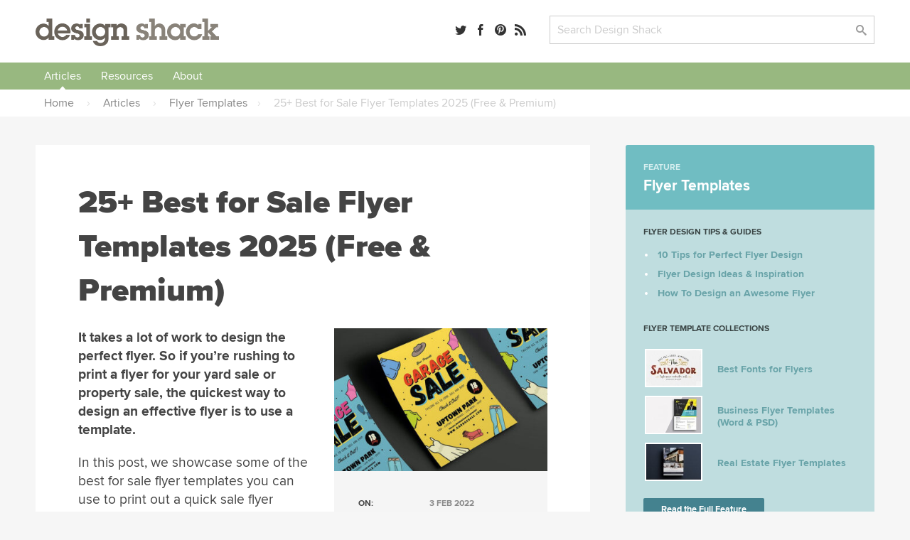

--- FILE ---
content_type: text/html; charset=UTF-8
request_url: https://designshack.net/articles/inspiration/for-sale-flyer-templates/
body_size: 36385
content:

<!doctype html>
<html lang="en-US">
<head>


      <link rel="preload" href="/framework/fonts/ProximaNova-Black.woff2" as="font" type="font/woff2" crossorigin>
    <link rel="preload" href="/framework/fonts/ProximaNova-Bold.woff2" as="font" type="font/woff2" crossorigin>
    <link rel="preload" href="/framework/fonts/ProximaNova-Regular.woff2" as="font" type="font/woff2" crossorigin>
  

  <meta http-equiv="Content-Type" content="text/html; charset=utf-8">
  <meta name="viewport" content="width=device-width, initial-scale=1.0" />
    <title>25+ Best for Sale Flyer Templates 2025 (Free &amp; Premium) | Design Shack</title>
      <meta name="description" content="It takes a lot of work to design the perfect flyer. So if you’re rushing to print a flyer for your yard sale or property sale, the quickest way to design an effective flyer is to use a template. In this post, we showcase some of the best for sale flyer templates you can use [&hellip;]" />
    <link rel="mask-icon" href="/safari-pinned-tab.svg" color="#98b782" />
  <link rel="alternate" type="application/rss+xml" title="Design Shack RSS" href="http://feedpress.me/designshack" />

  
  
  
  <meta name="twitter:card" content="summary_large_image">
  <meta name="twitter:site" content="@designshack">
  <meta name="twitter:creator" content="@designshack">
  <meta name="twitter:title" content="25+ Best for Sale Flyer Templates 2025 (Free &amp; Premium)">
  <meta name="twitter:description" content="It takes a lot of work to design the perfect flyer. So if you’re rushing to print a flyer for your yard sale or property sale, the quickest way to design an effective flyer is to use a template. In this post, we showcase some of the best for sale flyer templates you can use [&hellip;]">
  <meta name="twitter:image" content="https://designshack.net/wp-content/uploads/for-sale-flyer-templates.jpg">

  <meta property="og:title" content="25+ Best for Sale Flyer Templates 2025 (Free &amp; Premium)" />
  <meta property="og:type" content="article" />
  <meta property="og:description" content="It takes a lot of work to design the perfect flyer. So if you’re rushing to print a flyer for your yard sale or property sale, the quickest way to design an effective flyer is to use a template. In this post, we showcase some of the best for sale flyer templates you can use [&hellip;]">
  <meta property="og:url" content="https://designshack.net/articles/inspiration/for-sale-flyer-templates/">
  <meta property="og:image" content="https://designshack.net/wp-content/uploads/for-sale-flyer-templates.jpg" />

  <script type="application/ld+json">
  {
    "@context": "http://schema.org",
    "@type": "WebSite",
    "name": "Design Shack",
    "url": "https://designshack.net",
    "potentialAction": {
      "@type": "SearchAction",
      "target": "/?s={search_term_string}",
      "query-input": "required name=search_term_string"
    }
  }
  </script>

  <link rel="image_src" href="https://designshack.net/wp-content/uploads/for-sale-flyer-templates.jpg" />    <script type="application/ld+json">
      {
        "@context": "http://schema.org",
        "@type": "Article",
        "mainEntityOfPage": {
          "@type": "WebPage",
          "@id": "https://designshack.net/articles/inspiration/for-sale-flyer-templates/"
        },
        "headline": "25+ Best for Sale Flyer Templates 2025 (Free &amp; Premium)",
        "author": {
          "@type": "Person",
          "name": "Roshan Perera"
        },
        "datePublished": "2022-02-03T18:00:00+00:00",
        "dateModified": "2022-02-03T18:00:00+00:00",
        "image": {
          "@type": "ImageObject",
          "url": "https://designshack.net/wp-content/uploads/for-sale-flyer-templates.jpg",
          "height": 477,
          "width": 715
        },
         "publisher": {
          "@type": "Organization",
          "name": "Design Shack",
          "logo": {
            "@type": "ImageObject",
            "url": "/images/designshack-structured-data.png",
            "width": 402,
            "height": 60
          }
        }
      }
    </script>
  
  <meta name='robots' content='max-image-preview:large' />
	<style>img:is([sizes="auto" i], [sizes^="auto," i]) { contain-intrinsic-size: 3000px 1500px }</style>
	<link rel='dns-prefetch' href='//scripts.pubnation.com' />
<link rel='stylesheet' id='sib-front-css-css' href='https://designshack.net/wp-content/plugins/mailin/css/mailin-front.css' type='text/css' media='all' />
<script type="text/javascript" async="async" fetchpriority="high" data-noptimize="1" data-cfasync="false" src="https://scripts.pubnation.com/tags/design-shack.js" id="mv-script-wrapper-js"></script>
<link rel="https://api.w.org/" href="https://designshack.net/wp-json/" /><link rel="alternate" title="JSON" type="application/json" href="https://designshack.net/wp-json/wp/v2/posts/87888" /><link rel="EditURI" type="application/rsd+xml" title="RSD" href="https://designshack.net/xmlrpc.php?rsd" />
<meta name="generator" content="WordPress 6.8.3" />
<link rel="canonical" href="https://designshack.net/articles/inspiration/for-sale-flyer-templates/" />

  <style>

    *,:after,:before{box-sizing:border-box}body{background-color:#fff;color:#444;margin:0;padding:0;}h1,h2,h3,h4,h5,p{margin:0;line-height:1.4em}a{text-decoration:none}input[type=submit]{-webkit-appearance:none}input[type=email],input[type=password],input[type=text],textarea{border:1px solid #ccc;-webkit-appearance:none}button:focus,input:focus,select:focus,textarea:focus{outline:0;border:1px solid #aaa;background:#fcfcfc}p.success{display:block;padding:10px 10px 10px 20px;background:#d7e7d5;border-left:5px solid #b5ceb3}p.error{display:block;padding:10px 10px 10px 20px;background:#ebd9d9;border-left:5px solid #b34949}p.info{display:block;padding:10px 10px 10px 20px;background:#f3eed4;border-left:5px solid #f0d95c}.button,input[type=submit]{border:0;padding:0;margin:0;box-shadow:none;font-weight:700;border-radius:2px;font-size:.9em}.button:hover,input[type=submit]:hover{cursor:pointer}.wrapper{width:100%;margin:25px 0 25px 0;padding:0 50px 0 50px}.wrapper-footer,.wrapper-header,.wrapper-nav{background-color:#fff}.top-bar{width:100%;padding:0 50px 0 50px}.promo-bar{background:#ddd;text-align:center}.promo-bar p{padding:20px}.promo-bar a{padding:7px 10px;margin-left:1em}.login-bar.sticky,.promo-bar.sticky{position:-webkit-sticky;position:sticky;top:0;z-index:2000;border-bottom:1px solid #ccc}.login-bar{background:#f0f0f0;text-align:right}.login-bar p{padding:15px 0 15px 0;font-size:.9em}header{max-width:1300px;margin:0 auto;display:grid;grid-template-columns:35% 22% auto;grid-gap:25px}header .logo,header .search,header .social-links{line-height:45px}header .search,header .social-links{text-align:right}header form,header input{margin:0;padding:0}.social-links a{margin-right:8px}.social-links span{display:none}header .search input.searchbox{padding:9px 10px;width:calc(100% - 80px);max-width:350px}header .search input[type=submit]{width:70px;margin-left:10px;padding:7px 10px}nav{max-width:1300px;margin:0 auto;font-weight:700;text-align:center;width:100%}nav::after{content:"";clear:both;display:table}nav ul{list-style:none;position:relative;margin:0;padding:0;z-index:200;text-align:left;width:100%}nav ul a{display:inline-block;padding:7px 12px;background:#f0f0f0;z-index:200;margin:0;width:100%}nav ul li{position:relative;display:inline-block;padding:0;margin:0;text-align:left}nav ul li a.current{background:#ddd}nav ul li a:hover{background:#ddd}nav ul ul{display:none;position:absolute;top:100%;left:0;background:#fff;padding:0}nav ul ul li{width:200px}nav ul ul a{padding:8px 15px}nav ul ul ul{top:0;left:100%}nav ul li:hover>ul{display:block}.responsive-nav{position:absolute;left:-9999px;z-index:100;margin:25px auto}.responsive-nav ul{float:none}.responsive-nav ul li{width:100%;display:block;text-align:center;float:none}.menu-close,.menu-toggle{margin:0 auto;padding:10px 0 10px 0;display:block;text-align:center}.menu-close{margin:25px auto 0 auto}.menu-close span,.menu-toggle span{display:none}.responsive-nav:target,.responsive-nav[aria-expanded=true]{position:static}.responsive-nav:target ul,.responsive-nav[aria-expanded=true] ul{position:static}@media (min-width:1024px){.menu-close,.menu-toggle{display:none}.responsive-nav{position:relative;left:auto;margin:0 auto}.responsive-nav ul li{text-align:center;display:inline;width:auto;float:left}}.wrapper.hero{width:100%;margin:25px 0 25px 0;padding:120px 50px 120px 50px;background:#f0f0f0}.wrapper.hero h1,.wrapper.hero h2{text-align:center;max-width:700px;margin:0 auto}.wrapper.hero h1{font-size:3em;margin-bottom:25px}.wrapper.hero p{margin:1em 0}.buttons{position:relative;width:100%;text-align:center}.wrapper.hero .button{font-size:1.5em;padding:20px 30px;display:inline-block;margin:25px 25px 0 25px}.wrapper.hero.theme{margin:25px auto 25px auto;padding:50px;background:#f0f0f0;display:grid;grid-template-columns:50% 50%;grid-gap:50px;max-width:1300px}.wrapper.hero.theme h1,.wrapper.hero.theme h2{text-align:left;max-width:1300px}.wrapper.hero.theme .buttons{max-width:500px;margin-top:25px}.wrapper.hero.theme .button{width:calc(50% - 15px);margin:0 0 25px 0}.wrapper.hero.theme .buttons .button:first-of-type{margin-right:25px}.wrapper.hero.theme .button.wide{width:100%}.wrapper.hero.theme .screenshots{position:relative}.page-information{max-width:1300px;margin:0 auto 50px auto;background:#f0f0f0;padding:50px}.page-information h1{font-size:2.8em;margin:0 0 .5em 0}.page-information h2{font-weight:400;max-width:700px}.page-information ol{list-style:none;margin:1.5em;padding:0;float:right;text-transform:uppercase;font-size:.75em}.page-information ol li{display:inline;font-weight:700}.page-information.center{text-align:center}.page-information.center h2{margin:0 auto}article.full blockquote,article.full li,article.full p{font-size:1.2em}article.full p{margin:0 0 1em 0}article.full p:first-of-type{font-weight:700}article.full h1:first-of-type{margin-top:0;font-weight:800}article.full blockquote,article.full li,article.full p{line-height:1.4em}article.full h1{font-size:2.8em;margin:0 0 .5em 0}article.full h2,article.full h3,article.full h4,article.full h5{margin:1em 0 1em 0}article.full ol,article.full ul{margin:0 0 1em 0;padding:0}article.full li{margin:0 0 0 2em;padding:0 0 .5em .5em}.crayon-syntax{width:600px!important}article.full figure{max-width:100%;background:#f0f0f0;padding:25px;margin:0 0 2em 0}article.full figcaption{padding:5px 0 0 0}article.full img{width:100%;max-width:100%;margin-bottom:1em;height:auto}article.full aside{width:40%;float:right;margin:0 -140px 25px 25px;background:#f0f0f0;padding:25px;min-width:300px}.article-with-sidebar article.full aside{margin-right:0}article.full aside blockquote,article.full aside p{font-size:1em;margin:0;border:0}article.full aside p:first-of-type{font-weight:400}article.full aside img{padding:0}article.full aside.article-meta{width:40%;float:right;background:#f0f0f0;padding:25px;min-width:300px;text-transform:uppercase;font-size:.75em;color:#888;font-weight:700}article.full aside.article-meta img{width:calc(100% + 50px);margin:-25px 0 25px -25px;max-width:none}article.full blockquote{border-left:5px solid #ccc;margin:0 0 1em 0;padding:0 0 0 1em;font-style:italic}article.full form{font-size:1.2em;width:100%;display:grid;grid-template-columns:200px auto;grid-gap:30px}article.full input,article.full label{line-height:30px}article.full label{padding-top:.5em}article.full input[type=email],article.full input[type=password],article.full input[type=text],article.full textarea{padding:7px 10px;font-size:1em;color:#444}article.full input[type=email],article.full input[type=password],article.full input[type=text]{max-width:350px}article.full textarea{width:100%;height:200px}article.full .button,article.full input[type=submit]{padding:7px 25px;display:inline-block;grid-column:span 2;max-width:250px;text-align:center;margin-bottom:1em}article.full .button{max-width:none}article.full table{width:100%;margin-bottom:1em;}article.full td,article.full th{text-align:left;padding:10px;background:#f0f0f0}article.full th{background:#ddd}article.full ul.team{list-style:none;margin:0;padding:0;display:grid;grid-template-columns:45% 45%;grid-gap:50px}article.full ul.team li{margin:0;padding:0}article.full ul.team p{font-weight:400;font-size:1em}article.full ul.team img{float:right;border-radius:50%;width:35%;max-width:100px;margin:0 0 25px 25px}article .featured-theme{max-width:100%;background:#f0f0f0;padding:1px 35px 20px 35px;margin:0 0 2em 0}article .featured-theme p:first-of-type{font-weight:400}article .featured-theme a.button{font-size:1em;margin-right:10px;padding:10px 30px}article.full-width{max-width:700px;margin:0 auto}article.full-width section.social-share{position:-webkit-sticky;position:sticky;top:50px;margin:100px 0 0 -100px;margin-left:-110px;width:50px;text-align:center;float:left;font-size:1.5em}article.full-width section.social-share .social-links a{margin-bottom:1em;display:block;color:#ccc}article.full-width section.social-share .social-links a:hover{color:#444}.article-with-sidebar{max-width:1200px;margin:0 auto;display:grid;grid-template-columns:auto 350px;grid-gap:100px}.article-with-sidebar aside section{background:#f0f0f0;padding:25px;margin-bottom:25px}.article-with-sidebar aside section p{line-height:1.4em;margin:0 0 1em 0}.article-with-sidebar aside section h2,.article-with-sidebar aside section h3{margin:0 0 .5em 0}.theme-screenshot{border-radius:3px;border-style:solid;border-width:3px;border-color:#fff;box-sizing:border-box;outline-color:#585652;outline-width:0;max-width:90%}.theme-screenshot.tablet{width:250px;position:absolute;right:150px;top:200px}.theme-screenshot.phone{width:150px;position:absolute;right:50px;bottom:0}.theme-features{display:grid;grid-template-columns:50% auto;grid-gap:80px;max-width:1300px;margin:0 auto;padding:50px}article.full.theme-features p:first-of-type{font-weight:400}article.full.theme-features img{max-width:100%}.pricing-table{display:grid;grid-template-columns:30% 30% 30%;grid-gap:5%;max-width:1300px;margin:0 auto;padding:50px;font-size:1em}.pricing-table .package{background:#f0f0f0;padding:50px;text-align:center}.pricing-table .package ul{list-style:none;padding:0;margin:25px 0 25px 0}.pricing-table .package ul li{margin:0 0 10px 0;padding:4px 10px}.pricing-table .package ul li.highlighted{background:#fff}.pricing-table .package a.button{font-size:1.2em;padding:15px 30px;display:inline-block}.pricing-table .package h3{border-bottom:1px solid #ccc;padding:0 0 10px 0;margin:0 0 10px 0;font-size:1.4em}.pricing-table .package del,.pricing-table .package span{display:block;font-size:2em}.pricing-table .package del{color:#ccc}.pricing-table .package span{font-size:3.5em}.pricing-table .package span.nodiscount{margin-top:45px}.pricing-table .package.info{background:0 0;text-align:left;padding:50px 25px 50px 0}.pricing-table .package.info h3{border:none}.pricing-table .package.info p{margin-bottom:1em}.pricing-table .package.info img{float:right;width:70px;margin:0 0 20px 20px}.article-with-sidebar aside section.membership form input.email{display:block;width:100%;max-width:350px;font-size:1em;color:#444;padding:7px 10px;margin-bottom:10px}.article-with-sidebar aside section.membership form input[type=submit]{padding:7px 10px;display:block}.article-with-sidebar aside section.membership form input.newsletter{margin-bottom:2em}.article-with-sidebar aside section.membership .membership-privacy{display:none;margin-top:1em;padding-top:1em;font-style:italic;border-top:1px solid #ccc}.article-with-sidebar aside section.membership form input.email:focus+input+input+.membership-privacy{display:block}.article-with-sidebar aside section.author img{border-radius:50%;float:right;margin:0 0 25px 25px;width:100px}.ad-300-250 img,.ad-300-600 img{width:100%;max-width:300px}article.full .in-post-300-250{background-color:#f0f0f0;padding:0;margin-bottom:25px;text-align:center;background-image:url(/images/ad-bg-line.png);background-repeat:repeat-x;background-position:center}article.full .in-post-300-250 img{max-width:350px;margin:0;border:25px solid #f0f0f0}article.full .in-post-728-90{background-color:#f0f0f0;padding:25px;margin:25px 0 25px 0;text-align:center}article.full .in-post-728-90 img{width:100%;max-width:728px;margin:0}.article-with-sidebar aside section.recommended-posts{padding-bottom:0}.article-with-sidebar aside section.recommended-posts ul{list-style:none;margin:25px -25px 0 -25px;padding:0;display:table}.article-with-sidebar aside section.recommended-posts ul li{display:table-row;margin-bottom:1em;width:100%}.article-with-sidebar aside section.recommended-posts ul img{width:50%;max-width:200px;float:right;padding:25px;border-top:1px solid #ddd}.article-with-sidebar aside section.recommended-posts h3{font-weight:700;font-size:1em;padding:35px 15px 15px 25px;border-top:1px solid #ddd}.article-with-sidebar aside section.social-share{font-size:1.5em}.article-with-sidebar aside section.sticky-social{position:-webkit-sticky;position:sticky;top:50px}.article-with-sidebar aside section.sticky{position:-webkit-sticky;position:sticky;top:155px}.masonry{display:grid;max-width:1300px;margin:0 auto;grid-gap:25px;grid-template-columns:repeat(auto-fill,minmax(250px,1fr));grid-auto-rows:0}.masonry .item .content{background:#f0f0f0;padding:25px}.masonry .item .content img{width:100%;margin:0 0 1em 0}.masonry .item .content img{width:100%;margin:0 0 1em 0}.masonry .item .content h3{margin:0 0 .5em 0}.masonry .item .content h4{margin:.5em 0 1.5em 0;text-transform:uppercase;font-size:.75em;color:#888}.masonry .item .content p{line-height:1.4em;margin-bottom:1em}.masonry .item .content.image-full img{width:calc(100% + 50px);margin:-25px 0 1em -25px}.masonry .item.large{grid-column:span 2}.masonry .item.large h3{font-size:2em}.masonry .item.large .content.image-full img{width:52%;float:right;margin:-25px -25px 25px 25px}.masonry.gallery{grid-template-columns:repeat(auto-fill,minmax(350px,1fr))}.masonry.gallery .item .content.image-full{display:grid;grid-gap:0;grid-template-columns:60% 40%}.masonry.gallery .item .content.image-full a:first-of-type{grid-column:span 2}ul.swatch{list-style:none;margin:0;padding:0;width:100%;margin-top:5px}.masonry.gallery .item .content.image-full h3{font-size:1em;margin:0;padding:0}ul.swatch li a{list-style:none;margin:0 3px 0 3px;width:calc(33% - 6px);float:left;text-indent:-9999px;height:10px;display:block;border:1px solid rgba(0,0,0,.1);border-radius:2px}.gallery-nav{display:grid;grid-gap:50px;grid-template-columns:repeat(auto-fill,minmax(300px,1fr));margin:0 0 25px 0;padding:0 0 25px 0}.gallery-nav h3{display:grid;grid-gap:50px;grid-template-columns:repeat(auto-fill,minmax(300px,1fr));margin:0 0 25px 0}.gallery-nav .search input.searchbox{padding:9px 10px;width:calc(100% - 120px);max-width:350px}.gallery-nav .search input[type=submit]{width:70px;margin-left:10px;padding:7px 10px}.gallery-nav .color a{border-radius:50%;width:18px;height:18px;display:inline-block;text-indent:-9999px;margin:0 5px 5px 0;line-height:18px;border:1px solid #ccc}.gallery-nav .color a:hover{opacity:.7}.gallery-nav select{height:32px;background-color:#fff;background-image:url(/images/dropdownarrow.png);background-position:right center;background-repeat:no-repeat;background-size:39px;border:1px solid #ccc;color:#ccc;font-weight:400;cursor:pointer;width:100%;padding:0 0 0 10px;font-size:1em;-webkit-appearance:none;border-radius:0;margin-top:2px}.button.previous{float:left}.button.next{float:right}.design-nav{padding:15px 0 25px 0;display:block}.design-nav::after{content:"";clear:both;display:table}article.full figure.design{max-width:750px}figure.design a:first-of-type img{width:100%;margin:0;padding:0}li.colors a{border-radius:50%;width:20px;height:20px;display:inline-block;text-indent:-9999px;margin:0 10px 0 0;line-height:18px}li.colors a:hover{opacity:.7}ul.feature-list{max-width:1300px;list-style:none;margin:25px auto;padding:0;display:grid;grid-template-columns:26.666666667% 26.666666667% 26.666666667%;grid-gap:20px 10%;padding:50px}ul.feature-list li{margin:0 0 50px 0;padding:0;text-align:center}ul.feature-list li p{font-weight:400;font-size:1em}ul.feature-list li img{max-width:70px}.page-navigation{max-width:1300px;margin:25px auto}.page-navigation ul{list-style:none;margin:0;padding:0}.page-navigation ul li{display:inline-block;margin:0 5px 10px 0}.page-navigation a,.page-navigation span,.page-navigation ul li a{background:#fff;display:inline-block;padding:8px 12px;border:1px solid #f0f0f0;min-width:40px;text-align:center;margin-right:10px}.page-navigation .current,.page-navigation a:hover,.page-navigation ul li a:hover,.page-navigation ul li.active_page a{background:#f0f0f0}footer{max-width:1300px;margin:0 auto;display:grid;grid-template-columns:32% 32% auto;grid-gap:25px}footer p{padding:20px}a,img{transition-delay:0s;transition-duration:.1s;transition-property:all;transition-timing-function:ease}a:hover img{opacity:.7}.hero .button{transition-duration:.1s;transition-timing-function:ease;-webkit-transform:scale(1);-ms-transform:scale(1);transform:scale(1)}.hero .button:hover{-webkit-transform:scale(1.03);-ms-transform:scale(1.03);transform:scale(1.03)}@font-face{font-family:icomoon;src:url(http://static.tumblr.com/n3p2fdg/G5Lnlaz60/icomoon.eot)}@font-face{font-family:icomoon;src:url([data-uri]) format('truetype'),url([data-uri]) format('woff');font-weight:400;font-style:normal}[class*=" icon-"],[class^=icon-]{font-family:icomoon;speak:none;font-style:normal;font-weight:400;font-variant:normal;text-transform:none;font-size:1em;color:rgba(0,0,0,.8);-webkit-font-smoothing:antialiased;-moz-osx-font-smoothing:grayscale}[class*=" icon-"]:hover,[class^=icon-]:hover{color:rgba(0,0,0,.5)}.icon-tag:before{content:"\e617"}.icon-envelope:before{content:"\e60d"}.icon-share:before{content:"\e600"}.icon-search:before{content:"\e613"}.icon-menu:before{content:"\e612"}.icon-heart:before{content:"\e601"}.icon-close:before{content:"\e614"}.icon-arrow-up:before{content:"\e618"}.icon-arrow-right:after{content:"\e615"}.icon-arrow-down:before{content:"\e619"}.icon-arrow-left:before{content:"\e616"}.icon-googleplus:before{content:"\e603"}.icon-facebook:before{content:"\e604"}.icon-linkedin:before{content:"\e60f"}.icon-dribbble:before{content:"\e60a"}.icon-twitter:before{content:"\e606"}.icon-instagram:before{content:"\e605"}.icon-pinterest:before{content:"\e611"}.icon-rss:before{content:"\e607"}@media only screen and (max-width:1130px){article.full aside{margin-right:0}article.full-width section.social-share{display:none}}@media only screen and (max-width:1024px){.article-with-sidebar{grid-template-columns:100%}.article-with-sidebar article.full{max-width:930px;margin:0 auto}.page-information aside.article-meta{display:none}.page-information ol{float:none;margin:0 0 .5em 0}ul.feature-list{grid-template-columns:30% 30% 30%;grid-gap:5%}.ad-300-250,.ad-300-600{display:none}.theme-screenshot.phone,.theme-screenshot.tablet{display:none}.wrapper.hero.theme .button{width:100%}.theme-features{display:block}.pricing-table{grid-template-columns:auto auto;grid-gap:25px}.pricing-table .package.most-important{grid-column:span 2}.crayon-syntax{width:300px!important}}@media only screen and (max-width:780px){header{max-width:1300px;margin:0 auto;display:grid;grid-template-columns:280px 40%}header .social-links{display:none}}@media only screen and (max-width:600px){.top-pick{width:calc(100% + 90px) !important;}article.full .top-pick img{width: calc(100% + 30px) !important; max-width: none !important;}.wrapper,.wrapper.hero,.wrapper.hero.theme{padding-right:25px;padding-left:25px}.grid,.wrapper.hero.theme,footer,header{grid-template-columns:100%;grid-gap:10px}.page-information h1,.wrapper.hero h1,article.full h1{font-size:2.5em;line-height:1.2em}.promo-bar{display:none}.login-bar,header .logo,header .search,header .social-links{text-align:center}nav ul{text-align:center}.page-information,.theme-features{padding:25px}article.full aside,article.full aside.article-meta{width:100%;float:none;margin:1em 0 2em 0;max-width:none}article.full aside.article-meta img{display:none}article.full form,article.full form input,article.full form label{display:block}article.full input[type=email],article.full input[type=password],article.full input[type=text]{width:90%;max-width:none}article.full form input[type=submit]{margin-top:1em}.masonry .item.large{grid-column:span 1}.masonry .item.large .content.image-full img{width:calc(100% + 50px);margin:-25px 0 1em -25px;float:none}.masonry .item.large h3{font-size:1.17em}article.full ul.team{display:block}ul.feature-list{display:block;max-width:400px}.theme-screenshot{max-width:100%}.pricing-table{display:block;padding:0}.pricing-table .package{margin:0 0 25px 0;padding:25px}.masonry.gallery{grid-template-columns:repeat(auto-fill,minmax(300px,1fr))}figure.design{text-align:center}figure.design a:first-of-type img,figure.design a:nth-child(2) img,figure.design a:nth-child(3) img{width:100%;margin:0 0 25px 0;padding:0}.design-nav a.button.next,.design-nav a.button.previous{float:none;width:100%}.crayon-syntax{width:300px!important}}

  </style>

  <style>

body,input[type=text],textarea{font-family:'Proxima Nova','Helvetica Neue','Arial'}.page-information h1,.page-information.secondary h2,.wrapper.hero h1,article.full h1{font-family:'Proxima Nova Black','Helvetica Neue','Arial'}article.full h2{font-size:2.1em}article.full h3{font-size:1.7em}article.full h4{font-size:1.5em}aside h2{line-height:1.2em}.masonry .item.large h3{line-height:1.2em}.page-information.secondary h2{font-size:2.8em;margin:0 0 .5em 0;font-weight:800}.page-information p{font-size:1.5em;margin:0;line-height:1.4em;font-weight:400;max-width:700px}body{background-color:#f6f6f6}a{color:#749559}a:hover{color:#9ab782}.button,input[type=submit]{background:#89837a;color:#fff}.button:hover,input[type=submit]:hover{background:#6a635a;color:#fff}.button:active,input[type=submit]:active{background:#49433c;color:#fff}.page-information{background-color:#fff}.page-information.feature{background-color:#75bdc1;margin-top:25px}.page-information.feature h1{color:#fff}.page-information.feature p{color:#d8edee}.page-information.feature aside.article-meta{background-color:rgba(255,255,255,.25);color:rgba(255,255,255,.75)}.page-information.feature aside.article-meta tr td:first-child{color:#fff}.page-information.feature a{color:#38868a}.page-information.feature a:hover{color:#4e979b}.page-information.feature ol{color:#c7e5e6;float:none;margin:0 0 1em 0}.masonry .item .content{background-color:#fff;box-shadow:rgba(0,0,0,.05) 0 1px 1px 0}.masonry .item .content h2{margin:0 0 .5em 0;font-size:1.17em;line-height:1.4em}.masonry .item .content h2 a,.masonry .item .content h3 a{color:#333;font-weight:700}.masonry .item .content h2 a:hover,.masonry .item .content h3 a:hover{color:#999}.masonry .item .content img{height:auto}.masonry .item .content p{display:none}.masonry .item .content p:nth-of-type(1),.masonry .item.feature-page .content p,.masonry .item.large .content p{display:inline-block}.item.feature-page .content{background:#70bdc2}.item.feature-page .content a{color:#38868a}.item.feature-page .content a:hover{color:#4e979b}.item.feature-page .content h3 a,.item.feature-page .content p{color:#fff}.item.feature-page .content h3 a:hover{color:rgba(255,255,255,.7)}.masonry .item.large .content p:nth-of-type(1){display:inline}.masonry .item.large .content p:nth-of-type(2){margin-top:1em}.masonry{border-bottom:2px solid #e7e7e7;margin-bottom:20px;padding-bottom:20px}.item-thumbnail{display:block;min-height:204px}.page-navigation a,.page-navigation span,.page-navigation ul li a{background:#9ab782;border:0;border-radius:2px;color:#fff}.page-navigation .current,.page-navigation a:hover,.page-navigation ul li a:hover,.page-navigation ul li.active_page a{background:#bbceab}aside .button{display:inline-block;max-width:250px;text-align:center;margin-bottom:20px;padding:7px 25px}.feature-page .content .button{background:#d6eaeb;color:#0c474a;margin-bottom:0;display:block;width:100%;text-align:center;padding:7px 25px}.feature-page .content .button:hover{background:#fff}p.pagination{text-align:center}p.pagination .button{background:#9ab782;border:0;border-radius:2px;color:#fff;display:inline-block;text-align:center;margin:0 auto 30px 0;padding:15px 40px;font-size:1em}p.pagination .button:hover{background:#bbceab}article.full ul.team{grid-template-columns:45% 45%;grid-gap:0 8%}.page-information img.avatar{float:right;border-radius:50%;float:right}.page-information .social-links{font-size:1.3em;margin-top:1em}ul.category-archive-list{list-style:none;margin:0;padding:0;column-count:5}ul.category-archive-list li{margin:0;padding:0}ul.category-archive-list li a{padding:7px 12px;border-radius:2px;position:relative;display:inline-block}ul.category-archive-list li a:hover{background:#f0f0f0}ul.category-archive-list li.wide{column-span:all;font-weight:700;width:100%;padding:0 12px 0 0;border-bottom:2px solid #f0f0f0;line-height:0;margin:35px 0 20px 0}ul.category-archive-list li.wide span{background:#fff;padding:0 20px 0 12px}@media only screen and (max-width:1024px){ul.category-archive-list{column-count:3}}.article-with-sidebar{max-width:1300px;grid-gap:50px;margin:40px auto}article.full{background:#fff;padding:50px 60px}article.full.full-width{max-width:1300px}.tutorialimage img,.tutorialimage video{margin:0 0 1em 0;padding:20px;background-color:#f5f5f5}.mobilescreenshot img{max-width:500px!important;border:1px solid #ccc;padding:0}.mobilescreenshot{width:100%!important;background:#f5f5f5;text-align:center;padding-top:30px;padding-bottom:30px}.page-information p{margin-bottom:1em}.in-post-bsa{background:#f5f5f5;padding:20px;text-align:center;margin-top:2em;margin-bottom:2em}.in-post-bsa div{margin:0 auto}.article-with-sidebar aside section{border-radius:3px}aside section.social-share h3{display:none}.article-with-sidebar aside section h3{line-height:1.2em;margin:0 0 .5em 0;font-size:1.5em}.article-with-sidebar aside section h4{line-height:1.2em;margin:0 0 .5em 0;font-size:1.2em}.article-with-sidebar aside section.membership{background:#9ab782;color:#e2f2d8;padding-bottom:0}.article-with-sidebar aside section.membership h3{color:#fff}.article-with-sidebar aside section.membership form input[type=text]{background:rgba(255,255,255,.1);color:#d0dec7;width:calc(100% + 50px);margin:0 0 0 -25px;padding:12px 0 12px 25px;border:none;max-width:none}.article-with-sidebar aside section.membership form input[type=text]:focus{background:rgba(255,255,255,.2);color:#fff}.article-with-sidebar aside section.membership form input[type=submit]{background:rgba(0,0,0,.05);width:calc(100% + 50px);margin:0 0 0 -25px;border-top-right-radius:0;border-top-left-radius:0;padding:12px 0 12px 25px;text-align:left;font-size:1em}.article-with-sidebar aside section.membership form input[type=submit]:hover{background:rgba(0,0,0,.1)}.article-with-sidebar aside section.membership .membership-privacy{border:0;width:calc(100% + 50px);margin:0 0 0 -25px;background:#eceae6;padding:25px 25px 10px 25px;border-top:0;border-bottom-right-radius:3px;border-bottom-left-radius:3px}.article-with-sidebar aside section.membership .membership-privacy p{color:#999388;font-style:normal}.article-with-sidebar aside section.membership .membership-privacy a{color:#615847}.article-with-sidebar aside section.membership .membership-privacy a:hover{color:#393225}.article-with-sidebar aside section.membership form input.email:focus+input+.membership-privacy{display:block}.article-with-sidebar aside section.recommended-posts{background:#70bdc2;color:#fff}.article-with-sidebar aside section.recommended-posts a{color:#d5eeef}.article-with-sidebar aside section.recommended-posts a:hover{color:#fff}.article-with-sidebar aside section.recommended-posts ul img{border-top:1px solid #58a9ae;padding:15px 25px 15px 25px;border-radius:3px;border-top-left-radius:0;border-top-right-radius:0}.article-with-sidebar aside section.recommended-posts h3{border-top:1px solid #58a9ae;padding:15px 25px 10px 25px}.article-with-sidebar aside section.recommended-posts .button{background:#fff;color:#70bdc2}.article-with-sidebar aside section.recommended-posts .button:hover{color:#4c8083;background:rgba(255,255,255,.8)}.article-with-sidebar aside section.recommended-posts.similar-designs{background:#e5e5e5;color:#444}.article-with-sidebar aside section.recommended-posts.similar-designs ul img{width:200%;max-width:100%;float:none;border-top:1px solid #ddd}.article-with-sidebar aside section.recommended-posts.sidebar-feature.sticky{top:30px}.sidebar-feature{font-size:14px}.sidebar-feature-inner{background:#bfdddf;margin-left:-25px;width:calc(100% + 50px);padding:10px 25px 0 25px;border-bottom-left-radius:3px;border-bottom-right-radius:3px}.article-with-sidebar aside section.recommended-posts.sidebar-feature .sidebar-feature-inner a{color:#68a3a8}.article-with-sidebar aside section.recommended-posts.sidebar-feature h2{margin-bottom:1em}.article-with-sidebar aside section.recommended-posts.sidebar-feature h2 a{color:#fff;border-bottom:1px solid rgba(255,255,255,0)}.article-with-sidebar aside section.recommended-posts.sidebar-feature h2 a:hover{border-bottom:1px solid #d5eeef}.article-with-sidebar aside section.recommended-posts.sidebar-feature h3,.article-with-sidebar aside section.recommended-posts.sidebar-feature h4{text-transform:uppercase;font-size:12px;font-weight:700;border:none}.article-with-sidebar aside section.recommended-posts.sidebar-feature h3{padding-left:0}.article-with-sidebar aside section.recommended-posts.sidebar-feature .sidebar-feature-inner h3{color:#3a4545}.article-with-sidebar aside section.recommended-posts.sidebar-feature h4{color:#d5eeef}.article-with-sidebar aside section.recommended-posts.sidebar-feature ul{margin:0;padding:0 0 10px 10px;font-weight:700;list-style:disc;display:block}.article-with-sidebar aside section.recommended-posts.sidebar-feature ul li{margin:0 0 10px 7px;padding-left:3px;display:list-item}.article-with-sidebar aside section.recommended-posts.sidebar-feature table tr td a:hover,.article-with-sidebar aside section.recommended-posts.sidebar-feature ul li a:hover{color:#44828f}.sidebar-feature table tr td{padding:3px 0;font-weight:700}.sidebar-feature .table .row .cell img,.sidebar-feature table tr td img{max-width:100%;border:2px solid #fff}.sidebar-feature .table .row .cell:first-child,.sidebar-feature table tr td:first-child{width:100px;padding-right:15px}.article-with-sidebar aside section.recommended-posts.sidebar-feature a.button{background-color:#44828f;color:#fff;margin-top:15px}.article-with-sidebar aside section.recommended-posts.sidebar-feature a.button:hover{background-color:#235e6a}.article-with-sidebar aside section li{margin-bottom:1em}article.full blockquote{display:block;margin:20px 0 30px 0;width:100%;padding:30px;font-size:1.2em;line-height:1.4em;border-radius:3px;background:#222;color:#eee;border:none;font-weight:400!important;font-style:normal}article.full blockquote p{font-weight:400!important;margin-bottom:0;font-size:1em}.pullquote-r{display:block;float:right;margin:20px 0 20px 20px;width:40%;max-width:350px;padding:30px;font-size:1.2em;line-height:1.4em;border-radius:3px;background:#222;color:#eee}article.full aside.series-box{background:#eceae6;color:#444;margin-left:-60px;width:calc(100% + 120px);padding:20px 60px;border-bottom-left-radius:3px;border-bottom-right-radius:3px;margin-bottom:-50px;margin-top:40px;float:none}article.full aside.series-box h3{margin-bottom:.5em}article.full aside.series-box p{font-weight:400!important}article.full aside.series-box .button{background:#70bdc2;font-size:1em;color:#fff;margin-top:1em}article.full aside.series-box .button:hover{background:#91cacd}.feature article.full h2:first-of-type{margin-top:0}.top-pick{background:#fff8e2;width:calc(100% + 120px);margin:50px 0 30px -60px;padding:0 60px 30px 60px;border-bottom:1px solid #ffe080}article.full .top-pick img{padding:0;border:none}article.full .top-pick h2{margin:20px 0 20px 0;padding:0}article.full .top-pick p:first-of-type{font-weight:400}article.full .top-pick span{background-color:#ffe080;color:#ebb100;text-transform:uppercase;font-weight:700;display:block;margin:-10px 0 0 -60px;width:calc(100% + 120px);padding:10px 0 10px 60px}article.full form{margin-top:2em}.gallery-nav .search form,header .search{position:relative}.gallery-nav .search input.searchbox,header .search input.searchbox{font-size:1em;color:#ccc;width:100%;max-width:none}.gallery-nav .search input.searchbox{width:100%;max-width:none}.gallery-nav .search input.searchbox:hover,header .search input.searchbox:hover{background-color:#f6f6f6}.gallery-nav .search input.searchbox:active,.gallery-nav .search input.searchbox:focus,header .search input.searchbox:active,header .search input.searchbox:focus{background-color:#f6f6f6;color:#444}.gallery-nav .search input[type=submit],header .search input[type=submit]{line-height:22px;color:#999;font-weight:400;position:absolute;top:6px;right:1px;font-size:15px;margin:0;padding:0;border:none;background:0 0;width:35px;height:33px;border-radius:0}.gallery-nav .search input[type=submit]{top:5px}.gallery-nav .search input[type=submit]:hover,header .search button:hover{cursor:pointer}.gallery-nav .search .icon-search,header .search .icon-search{color:#ccc}.gallery-nav .search .icon-search:hover,header .search .icon-search:hover{color:#444}article.full .article-meta td{padding:7px}article.full label[for=newsletter]{line-height:0}article.full .accepted,article.full .pending{background:#98b880;color:#fff;font-size:.8em;padding:3px 10px;font-weight:700;margin-left:5px}article.full .rejected{background:#f0f0f0;color:#555;font-size:.8em;padding:3px 10px;font-weight:700;margin-left:5px}.wrapper-header{margin:0;padding:20px 50px}.logo a{text-indent:-9999px;background-image:url(/images/designshack@2x.png);background-size:258px 39px;background-repeat:no-repeat;display:inline-block;margin-top:6px;line-height:39px;width:258px}.wrapper-nav,.wrapper-subnav{margin:0}.wrapper-nav{background-color:#98b880}nav a{transition-duration:10ms!important}nav ul li a{background:0 0;color:#fff;font-weight:400;padding:9px 12px}nav ul li a:hover{background:rgba(255,255,255,.2);color:#fff}nav ul li a.current{background-repeat:no-repeat;background-position:center bottom;background-image:url(/images/navarrow@2x.png);-webkit-background-size:auto 5px;-moz-background-size:auto 5px;background-size:auto 5px;background-color:#98b880}nav ul li a.current.top-level{background-image:url(/images/navarrow@2x_grey.png)}nav ul li:hover>a{background-color:#8ca86d;background-repeat:no-repeat;background-position:center bottom;background-image:url(/images/navarrow@2x_green.png);-webkit-background-size:auto 5px;-moz-background-size:auto 5px;background-size:auto 5px;background-color:#98b880;transition-duration:0s!important}nav ul li:hover>a.current.top-level{background-image:url(/images/navarrow@2x_green.png)}nav ul ul{background:#8ca86d}nav ul li:hover>ul{width:175px!important}nav ul li ul.features-nav{width:740px!important;padding:0 20px 20px 20px;column-count:4}nav ul ul li{width:175px}nav ul li ul.features-nav li a{padding:7px 12px;border-radius:2px}nav ul ul li.wide{width:calc(100% - 20px);display:block;color:#fff;font-weight:700;border-bottom:2px solid rgba(255,255,255,.1);font-size:1.17em;padding:0 12px 0 0;margin:35px 0 20px 0;background:#8ca86d;column-span:all;line-height:0}ul.features-nav li.wide span{background:#8ca86d;padding:0 20px 0 12px}nav ul ul li a{color:rgba(255,255,255,.8)}nav ul ul li a:hover{background:rgba(0,0,0,.05)}.wrapper-subnav{background-color:#fff}.wrapper-subnav nav ul li a{color:#333;font-weight:400;text-transform:none}.wrapper-subnav nav ul li a:hover{color:#999;background:#f8f8f8}.wrapper-subnav nav ul li.current-cat a{background:#e8f1e2;color:#96b880}.wrapper-subnav ol{list-style:none;margin:0;padding:0;text-align:left}.wrapper-subnav ol li{display:inline-block}.wrapper-subnav ol li a,.wrapper-subnav ol li span.current,.wrapper-subnav ol span.seperator{display:inline-block;padding:9px 12px;color:#888;font-weight:400;background:#fff;margin:0}.wrapper-subnav ol li span.current{color:#ccc}.wrapper-subnav ol li a:hover{color:#444}.wrapper-subnav ol span.seperator{padding:9px 2px;color:#ddd}@media (min-width:1024px){.responsive-nav:target ul li ul{width:200px;position:absolute}nav ul li:hover>ul{width:200px}.responsive-nav ul li ul li{float:none;display:block;text-align:left}}.gallery-nav{margin-bottom:0;padding-bottom:0}.gallery-nav .color a{border:none}.gallery-nav .color a.remove-filter{text-indent:0}.gallery-nav select{color:#444;background-image:url(/images/dropdownarrow.png);height:38px}.gallery-nav .color a{width:25px;height:25px}.gallery-nav .search input.searchbox{font-size:1em}.masonry.gallery .item .content.image-full h2{font-size:1em;margin-bottom:0}article.design-hero{position:relative;overflow:hidden}article.design-hero::before{content:"";position:absolute;top:0;left:0;filter:blur(30px);background-size:cover;background-position:center;margin:-20px}article.design-hero.full{padding:0}article.design-hero.full .article{padding:50px 60px}article.design-hero .article{position:relative}article.design-hero .article p:first-of-type,article.design-meta p:first-of-type{font-weight:400!important}article.design-hero .article figure.design{max-width:900px;margin-top:2em}article.design-meta h3{margin-top:1.5em}article.design-page section .page-information{margin-top:40px}.page-information aside{float:right;margin:0 0 20px 20px;padding:0}.page-information aside img{max-width:306px;height:auto}.article-with-sidebar aside section.percentage.sticky{top:50px}.article-with-sidebar aside section.toc.sticky{top:50px}.toc-percentage-container{position:absolute;top:0;left:0;width:100%;background-color:#96b880;border-top-left-radius:3px;border-top-right-radius:3px}#toc-percentage{background-color:rgba(0,0,0,.1);width:5%;height:8px;max-width:100%}.toc ol li a.passed{opacity:.5}.article-with-sidebar aside section.toc{background:#96b880;color:#fff;border-radius:3px}.article-with-sidebar aside section.toc a{color:#fff}.article-with-sidebar aside section.toc a:hover{opacity:.5}.article-with-sidebar aside section.toc ol{list-style:none;margin:0;padding:0}.article-with-sidebar aside section.toc ol li{margin:0 0 10px 0}.article-with-sidebar aside section.toc h3{margin:0 0 1em 0;font-size:1.2em;border-bottom:1px solid rgba(255,255,255,.2);padding:0 0 10px 0}aside.article-meta{float:right;background:#f0f0f0;padding:25px;min-width:300px;text-transform:uppercase;font-size:.75em;color:#888;font-weight:700;max-width:306px}article.full aside.article-meta{background:#f5f5f5}article.full aside.article-meta td{background:0 0}aside.article-meta img{margin:-25px 0 25px -25px;max-width:none;width:calc(100% + 50px)}aside.article-meta td{padding:7px}.article-meta tr td:first-child{color:#444}.wrapper.feature-related-articles{background:#ececec}.wrapper.feature-related-articles .masonry{border:none;padding-bottom:50px}.wrapper.feature-related-articles h2{display:block;width:100%;text-align:center;padding:2em 0;color:#ccc;text-transform:uppercase;font-family:'Proxima Nova Black'}.wrapper.feature-related-articles.last-block{margin-bottom:0}.wrapper.feature-related-articles.last-block .masonry{margin-bottom:0}footer{grid-template-columns:28% 36% auto}.wrapper-footer{margin-bottom:0;margin-top:0;padding:20px 50px 20px 50px}footer a{color:#666}footer a:hover{color:#333}footer p{padding:10px}.kinsta-link{float:left;background:url(/images/kinsta-logo.png) right top no-repeat;-webkit-background-size:auto 18px;-moz-background-size:auto 18px;background-size:auto 18px;width:220px;display:block}.wrapper-footer.footer-features{padding:50px 50px 50px 50px;background:#70bdc2;margin:0 0 70px 0}.wrapper-footer.footer-features h3{margin:0!important;color:rgba(255,255,255,.5)}.footer-features .page-information{background-color:rgba(255,255,255,.2)}.footer-features .page-information h2{color:#fff;font-weight: 800}.footer-features .page-information p{color:rgba(255,255,255,.9)}.footer-features .masonry{border-bottom:2px solid rgba(0,0,0,.1)}.footer-features .item-thumbnail{min-height:0}.footer-features p.pagination .button{background:rgba(0,0,0,.3)}.footer-features p.pagination .button:hover{background:rgba(0,0,0,.2)}.colorscheme{width:100%}.colorscheme span{padding:10px 20px;color:rgba(0,0,0,.5);width:100px;display:block;float:left;font-size:.8em;text-transform:uppercase;margin-bottom:20px;text-align:center;font-weight:700}.colorscheme span.dark{color:rgba(255,255,255,.8)}@media only screen and (max-width:780px){header{grid-template-columns:270px auto}footer{grid-template-columns:100%;grid-gap:10px}.content-ad-728{display:none}nav ul li ul.features-nav{width:500px!important;padding:0 20px 20px 20px;column-count:2}ul.category-archive-list{column-count:2}.nomobile{display:none !important}}@media only screen and (max-width:600px){header{grid-template-columns:100%;grid-gap:10px}header .search input.searchbox{width:100%;max-width:none}nav ul li ul.features-nav{width:290px!important;padding:0 20px 20px 20px;column-count:1}nav ul ul li{width:100%}.wrapper.single-wrapper{margin:0;padding:0}.wrapper.single-wrapper aside{margin:0;padding:10px 30px}.pullquote-r{width:100%;float:none;margin:1em 0;max-width:none}article.full{padding:50px 30px}article.full .tutorialimage{margin-left:-30px;width:calc(100% + 60px)}article.full aside.series-box{margin:0;width:100%;padding:5px 30px;border-radius:3px}ul.category-archive-list{display:none}}@font-face{font-family:'Proxima Nova Black';font-display:fallback;src:url(/framework/fonts/ProximaNova-Black.woff2) format('woff2');font-weight:400;font-style:normal}@font-face{font-family:'Proxima Nova';font-display:fallback;src:url(/framework/fonts/ProximaNova-Bold.woff2) format('woff2');font-weight:700;font-style:normal}@font-face{font-family:'Proxima Nova';font-display:fallback;src:url(/framework/fonts/ProximaNova-Regular.woff2) format('woff2');font-weight:400;font-style:normal}.jcrop-dragbar.ord-s,.jcrop-handle.ord-s,.jcrop-handle.ord-se,.jcrop-handle.ord-sw{bottom:0;margin-bottom:-4px}.jcrop-dragbar.ord-e,.jcrop-handle.ord-e,.jcrop-handle.ord-ne,.jcrop-handle.ord-se{margin-right:-4px;right:0}.jcrop-holder{direction:ltr;text-align:left}.jcrop-hline,.jcrop-vline{background:url(Jcrop.gif) top left #fff;font-size:0;position:absolute}.jcrop-vline{height:100%;width:1px!important}.jcrop-hline{height:1px!important;width:100%}.jcrop-vline.right{right:0}.jcrop-hline.bottom{bottom:0}.jcrop-handle{background-color:#333;border:1px solid #eee;font-size:1px}.jcrop-tracker{height:100%;width:100%;-webkit-tap-highlight-color:transparent;-webkit-touch-callout:none;-webkit-user-select:none}.jcrop-handle.ord-n{left:50%;margin-left:-4px;margin-top:-4px;top:0}.jcrop-handle.ord-e,.jcrop-handle.ord-w{margin-top:-4px;top:50%}.jcrop-handle.ord-s{left:50%;margin-left:-4px}.jcrop-handle.ord-nw,.jcrop-handle.ord-sw,.jcrop-handle.ord-w{left:0;margin-left:-4px}.jcrop-handle.ord-ne,.jcrop-handle.ord-nw{top:0;margin-top:-4px}.jcrop-dragbar.ord-n,.jcrop-dragbar.ord-s{height:7px;width:100%}.jcrop-dragbar.ord-e,.jcrop-dragbar.ord-w{height:100%;width:7px}.jcrop-dragbar.ord-n{margin-top:-4px}.jcrop-dragbar.ord-w{margin-left:-4px}.jcrop-light .jcrop-hline,.jcrop-light .jcrop-vline{background:#fff;filter:Alpha(opacity=70)!important;opacity:.7!important}.jcrop-light .jcrop-handle{-moz-border-radius:3px;-webkit-border-radius:3px;background-color:#000;border-color:#fff;border-radius:3px}.jcrop-dark .jcrop-hline,.jcrop-dark .jcrop-vline{background:#000;filter:Alpha(opacity=70)!important;opacity:.7!important}.jcrop-dark .jcrop-handle{-moz-border-radius:3px;-webkit-border-radius:3px;background-color:#fff;border-color:#000;border-radius:3px}.jcrop-holder img,img.jcrop-preview{max-width:none}.tutorialimage a{position:relative}article.content-marketing .tutorialimage a::after{content:"Free";background:#9ab78b;color:#fff;font-weight:700;display:block;padding:6px 10px;text-align:center;position:absolute;width:60px;bottom:40px;right:20px;text-transform:uppercase;font-size:.8em}article.content-marketing .tutorialimage a.cm-link::after,article.content-marketing .tutorialimage a.elements-link::after,article.content-marketing .tutorialimage a.market-link::after{content:"";background:0 0;width:0}article.content-marketing .top-pick .tutorialimage a::after,article.content-marketing .tutorialimage a.nolabel::after{display:none}@media only screen and (max-width:600px){.elements-block{display:none}}.elements-block .button{background-color:#749559}article.full .elements-block h4{font-size:1em;font-weight:700;margin-bottom:0}article.full .elements-block h5{text-transform:uppercase;font-size:12px;color:#ccc;font-weight:700;margin:.5em 0}.elements-block .button:hover{background-color:#9ab782}.elements-block .elements-items{margin-bottom:20px}.elements-block .elements-items a{width:32%;float:left;margin-right:2%;margin-bottom:15px;padding:15px;border-radius:2px;background:#f5f5f5;color:#444}.elements-block .elements-items a img{margin-bottom:0}.elements-block .elements-items a:hover{background-color:#ececec}.elements-block .elements-items a:hover img{opacity:1}.elements-block .elements-items a:nth-child(3n){margin-right:0}.elements-items:after{content:"";display:table;clear:both}article.full .elements-block p:first-of-type{font-weight:400}section.carbon{padding-bottom:20px}#carbonads{display:flex;max-width:330px}#carbonads a{color:inherit;text-decoration:none}#carbonads a:hover{color:inherit}#carbonads span{position:relative;display:block;overflow:hidden}#carbonads .carbon-wrap{display:flex}.carbon-img{display:block;margin:0;line-height:1}.carbon-img img{display:block}.carbon-text{font-size:13px;padding:15px 0 15px 15px;line-height:1.5;text-align:left}.carbon-poweredby{display:block;padding:20px 0 0 0;text-align:center;text-transform:uppercase;letter-spacing:.5px;font-weight:600;font-size:9px;line-height:1;color:#ccc!important}.carbon-poweredby:hover{color:#aaa!important}

    .masonry { grid-auto-rows: auto; }
    .masonry .item .content { height:100%; }

 .wrapper-nav-facets {background: none;padding-left:0;font-size: 0.95em;}.wrapper-nav-facets nav ul {z-index: 1;}.wrapper-nav-facets nav ul li ul.features-nav {background: #f0f0f0;padding-top: 15px;padding:10px;width:210px !important;column-count: 1;}.wrapper-nav-facets nav ul li {margin-right: 5px;margin-bottom: 10px;}.wrapper-nav-facets nav ul li a, .wrapper-nav-facets nav ul li span {background: #f0f0f0;border-radius: 2px;color:#333;padding-top: 14px;padding-bottom: 14px;padding-right: 28px;padding-left: 41px;font-weight: normal;display: inline-block;}.wrapper-nav-facets nav ul li a:hover, .wrapper-nav-facets nav ul li span:hover {background: #f6f6f6;cursor: pointer;}.wrapper-nav-facets nav ul li a::after, .wrapper-nav-facets nav ul li span::after {border: solid #333;content: '';border-width: 0 1px 1px 0;border-radius: 1px;display: inline-block;padding: 3px;margin-left: 3px;transform: rotate(45deg);-webkit-transform: rotate(45deg);position: absolute;top:16px;right:12px;}.wrapper-nav-facets nav ul li a.active, .wrapper-nav-facets nav ul li span.active {background: #9eb786;color:#fff;}.wrapper-nav-facets nav ul li a.active::after, .wrapper-nav-facets nav ul li span.active::after {border: solid #fff;content: '';border-width: 0 1px 1px 0;border-radius: 1px;display: inline-block;padding: 3px;margin-left: 3px;transform: rotate(45deg);-webkit-transform: rotate(45deg);position: absolute;top:16px;right:12px;}.wrapper-nav-facets nav ul li ul li {margin-bottom: 0;width:190px;}.wrapper-nav-facets nav ul li ul li a::after {content: none;}.wrapper-nav-facets nav ul li ul li span.color {float:right;width:15px;height:15px;position: absolute;display: inline;padding: 0;border-radius: 50%;right:15px;top:8px;}.wrapper-nav-facets nav ul li ul li span.color::after, .wrapper-nav-facets nav ul li ul li span.count::after {content: none;}.wrapper-nav-facets nav ul li ul li span.count {position: absolute;right:15px;top:7px;color:#ccc;display: inline;padding: 0;background: none;}.wrapper-nav-facets nav ul li span.count:hover {background: none;cursor: default;}.wrapper-nav-facets nav ul li.clear-filters {background: none;border-radius: 2px;font-weight: bold;color:#333;border:1px solid #f0f0f0;}.wrapper-nav-facets nav ul li.clear-filters a {background: none;padding-right: 10px;padding-left: 15px;}.wrapper-nav-facets nav ul li.clear-filters a:hover {color:#888;}.wrapper-nav-facets nav ul li.clear-filters a::after {content: none;}.wrapper-nav-facets nav ul li .svg-icon {width: 20px;height: 20px;position:absolute;top:12px;left:11px;}.wrapper-nav-facets nav ul li .svg-icon path, .wrapper-nav-facets nav ul li .svg-icon polygon, .wrapper-nav-facets nav ul li .svg-icon rect {fill: #888;}.wrapper-nav-facets nav ul li.active-filter .svg-icon path, .wrapper-nav-facets nav ul li.active-filter .svg-icon polygon, .wrapper-nav-facets nav ul li.active-filter .svg-icon rect {fill: #fff;}a.download-small .svg-icon {width: 16px;height: 16px;position: absolute;top: 9px;left: 7px;}a.download-small .svg-icon path, a.download-small .svg-icon polygon, a.download-small .svg-icon rect {fill: #888;}aside.article-meta.resource-archive {background: none;max-width: 400px;}a.button.download-small {display: inline-block;background: #f3f3f3;border-radius: 3px;color:#777;padding: 7px 11px 7px 28px;margin-right: 5px;margin-top: 1em;position: relative;}a.button.download-small:hover {background: #ddd;cursor: pointer;}.masonry.popular-categories {padding-bottom: 40px;margin-bottom: 40px;}.masonry.popular-categories .item .content {box-shadow: none;padding:20px 25px 10px 25px;}.masonry.popular-categories .item .content.popular-categories-title {background-color: #f5f5f5;}@media only screen and (max-width:780px){.masonry.popular-categories {display: none;}}.embed-container-archive {position: relative;padding-bottom: 56.25%;overflow: hidden;height: auto;min-height: 237px;grid-column: span 2;width: calc(100% + 50px);margin: -25px 0 1em -25px;}.embed-container-archive iframe, .embed-container-archive object, .embed-container-archive embed {position: absolute;top: 0;left: 0;width: 100%;height: 100%;}ul.resource-colors {list-style: none;padding: 0;}article.full.single-resource figure.resource {padding:0;background:none;margin-bottom:20px;}article.full.single-resource figure.left, figure.right {display:inline-block;width:calc(50% - 10px);}article.full.single-resource figure.left {margin-right: 20px;}article.full.single-resource figure.resource img {margin-bottom: 0;border: 1px solid #f0f0f0;border-radius: 4px;}aside .button.download {background: #9ab782;border: 0;border-radius: 2px;color: #fff;display: inline-block;text-align: center;margin: 1em auto 0 0;padding: 20px 30px;font-size: 1.1em;width: 100%;max-width: none;}aside .button.download:hover {background: #89a771;}article.single-resource .embed-container {position: relative;padding-bottom: 56.25%;overflow: hidden;max-width: 100%;height: auto;margin-bottom: 2em;}article.single-resource .embed-container iframe, article.single-resource .embed-container object, article.single-resource .embed-container embed {position: absolute;top: 0;left: 0;width: 100%;height: 100%;}

  .page-information.secondary.related-resources h2 {font-size: 2.3em;margin:0;}

  .masonry.gallery .item.resources-link-block .content {
  display: block;
}

.masonry.gallery .item.resources-link-block .content.image-full h2 {
  font-size: 1.5em;
  margin-bottom: 1em;
  line-height: 1.2em;
}

.masonry.gallery .item.resources-link-block .content p {
  display: inline-block;
}

.masonry.gallery .item.resources-link-block .content a.button {
  padding: 7px 10px;
  margin: 0.5em 0 0 0;
  display: block;
}

pre, .syntaxhighlighter {max-width:780px; overflow: scroll;}
@media only screen and (max-width:1024px){
  pre, .syntaxhighlighter {max-width: 440px !important;}
}

    </style>

    <script defer data-domain="designshack.net" src="https://plausible.io/js/script.js"></script>
<meta name='impact-site-verification' value='c89b3a2b-fa16-4d5c-a088-d649ce43f9f0'>

</head>

<body>
  

  <div class="wrapper wrapper-header">
    <header>
      <div class="logo">        <a href="/">Design Shack</a>
      </div>      <div class="social-links" itemscope itemtype="http://schema.org/Organization">
        <link itemprop="url" href="https://designshack.net" />
        <a itemprop="sameAs" href="https://twitter.com/designshack" class="icon-twitter" title="@designshack on Twitter"><span>Twitter</span></a>
        <a itemprop="sameAs" href="https://facebook.com/designshack" class="icon-facebook" title="Facebook"><span>Facebook</span></a>
        <a itemprop="sameAs" href="https://www.pinterest.com/designshack/" title="Pinterest" class="icon-pinterest"><span>Pinterest</span></a>
        <a href="http://feedpress.me/designshack" title="RSS Feed" class="icon-rss"><span>RSS Feed</span></a>
      </div>
      <div class="search"><form action="https://designshack.net/" method="get"><input name="s" onfocus="this.value=''" value="Search Design Shack" type="text" class="searchbox" aria-label="Search" /><input type="submit" class="icon-search" value="&#xe613;"/></form></div>
    </header>
  </div>


<style>

  nav ul li ul.features-nav.resources-features-nav {
    column-count: 1;
    width:100% !important;
    padding: 0;
  }

  nav ul li ul.features-nav.resources-features-nav li a {
    padding: 9px 12px;
  }

  nav ul li ul li:hover>a {
    background-image: none !important;
    background-color: rgba(0,0,0,.05) !important;
  }

</style>


  <div class="wrapper wrapper-nav">
    <nav>
      <ul>
        <li>
          <a href="https://designshack.net/category/articles/" title="Articles" class="current">Articles</a>
          <ul class="features-nav">
            <li class="wide"><span>Applications</span></li>
            <li><a href="https://designshack.net/ai/" title="AI Tools">AI Tools</a></li>
            <li><a href="https://designshack.net/indesign-templates/" title="InDesign Templates">Adobe InDesign</a></li>
            <li><a href="https://designshack.net/lightroom-presets/" title="Lightroom Presets">Adobe Lightroom</a></li>
            <li><a href="https://designshack.net/premiere-pro-templates/" title="Premiere Pro Templates">Adobe Premiere Pro</a></li>
            <li><a href="https://designshack.net/adobe-xd-templates/" title="Adobe XD Templates">Adobe XD</a></li>
            <li><a href="https://designshack.net/affinity-designer-templates/" title="Affinity Designer">Affinity Designer</a></li>
            <li><a href="https://designshack.net/affinity-publisher-templates/" title="Affinity Publisher">Affinity Publisher</a></li>
            <li><a href="https://designshack.net/after-effects-templates/" title="After Effects Templates">After Effects</a></li>
            <li><a href="https://designshack.net/bootstrap/" title="Bootstrap">Bootstrap</a></li>
            <li><a href="https://designshack.net/davinci-resolve-templates/" title="DaVinci Resolve Templates">DaVinci Resolve</a></li>
            <li><a href="https://designshack.net/figma/" title="Figma Templates">Figma</a></li>
            <li><a href="https://designshack.net/final-cut-pro-templates/" title="Final Cut Pro Templates">Final Cut Pro</a></li>
            <li><a href="https://designshack.net/google-docs/" title="Google Docs Templates">Google Docs</a></li>
            <li><a href="https://designshack.net/google-fonts/" title="Google Fonts">Google Fonts</a></li>
            <li><a href="https://designshack.net/google-slides-themes/" title="Google Slides Themes">Google Slides</a></li>
            <li><a href="https://designshack.net/instagram-templates/" title="Instagram Templates">Instagram</a></li>
            <li><a href="https://designshack.net/keynote-templates/" title="Keynote Templates">Keynote</a></li>
            <li><a href="https://designshack.net/photoshop-actions/" title="Photoshop Actions">Photoshop Actions</a></li>
            <li><a href="https://designshack.net/photoshop-brushes/" title="Photoshop Brushes">Photoshop Brushes</a></li>
            <li><a href="https://designshack.net/powerpoint-templates/" title="PowerPoint Templates">PowerPoint</a></li>
            <li><a href="https://designshack.net/procreate/" title="Procreate Brushes">Procreate</a></li>
            <li><a href="https://designshack.net/word-templates/" title="Microsoft Word Templates">Microsoft Word</a></li>
            <li><a href="https://designshack.net/shopify-themes/" title="Shopify Themes">Shopify</a></li>
            <li><a href="https://designshack.net/sketch-templates/" title="Sketch Templates">Sketch</a></li>
                        <li class="wide"><span>Design Projects</span></li>
            <li><a href="https://designshack.net/app-templates/" title="App Templates">App Templates</a></li>
            <li><a href="https://designshack.net/background-textures/" title="Background Textures">Background Textures</a></li>
            <li><a href="https://designshack.net/brochure-templates/" title="Brochure Templates">Brochures</a></li>
            <li><a href="https://designshack.net/business-card-templates/" title="Business Card Templates">Business Cards</a></li>
            <li><a href="https://designshack.net/business-templates/" title="Business Templates">Business Templates</a></li>
            <li><a href="https://designshack.net/christmas-templates/" title="Christmas Templates">Christmas</a></li>
            <li><a href="https://designshack.net/cv-resume/" title="CV &amp; Resume Templates">CV &amp; Resumes</a></li>
            <li><a href="https://designshack.net/email-templates/" title="Email Templates">Email Templates</a></li>
            <li><a href="https://designshack.net/flyer-templates/" title="Flyer Templates">Flyers</a></li>
            <li><a href="https://designshack.net/font-collections/" title="Font Collections">Fonts</a></li>
            <li><a href="https://designshack.net/free-ios-icons/" title="iOS Icons">Free iOS Icons</a></li>
            <li><a href="https://designshack.net/iphone-mockups/" title="iPhone Mockups">iPhone Mockups</a></li>
            <li><a href="https://designshack.net/logo-templates/" title="Logo Templates">Logo Templates</a></li>
            <li><a href="https://designshack.net/mockup-templates/" title="Mockup Templates">Mockup Templates</a></li>
            <li><a href="https://designshack.net/poster-design/" title="Poster Design">Posters</a></li>
            <li><a href="https://designshack.net/wedding-design/" title="Wedding Design">Weddings</a></li>
            <li class="wide"><span>Categories</span></li>
            	<li class="cat-item cat-item-264"><a href="https://designshack.net/category/articles/business-articles/">Business</a>
</li>
	<li class="cat-item cat-item-913"><a href="https://designshack.net/category/articles/css/">CSS</a>
</li>
	<li class="cat-item cat-item-10"><a href="https://designshack.net/category/articles/graphics/">Graphics</a>
</li>
	<li class="cat-item cat-item-911"><a href="https://designshack.net/category/articles/inspiration/">Inspiration</a>
</li>
	<li class="cat-item cat-item-11"><a href="https://designshack.net/category/articles/layouts/">Layouts</a>
</li>
	<li class="cat-item cat-item-904"><a href="https://designshack.net/category/articles/mobile/">Mobile</a>
</li>
	<li class="cat-item cat-item-909"><a href="https://designshack.net/category/articles/navigation/">Navigation</a>
</li>
	<li class="cat-item cat-item-908"><a href="https://designshack.net/category/articles/software/">Software</a>
</li>
	<li class="cat-item cat-item-1059"><a href="https://designshack.net/category/articles/trends/">Trends</a>
</li>
	<li class="cat-item cat-item-905"><a href="https://designshack.net/category/articles/typography/">Typography</a>
</li>
	<li class="cat-item cat-item-903"><a href="https://designshack.net/category/articles/ux-design/">UX Design</a>
</li>
            <li><a href="https://designshack.net/categories/" class="more">More →</a></li>
          </ul>
        </li>
        <li>
          <a href="https://designshack.net/resources/" class="">Resources</a>
          <ul>
            <li><a href="https://designshack.net/resources/">All</a></li>
               <li>
                  <a href="/resources/fonts/" title="Fonts">Fonts</a>
                  <ul class="features-nav resources-features-nav" style="width:585px !important; column-count: 4;">
                      <li style="width: 135px;"><a href="https://designshack.net/resources/fonts/3d/" title="3D">3D</a></li>
                      <li style="width: 135px;"><a href="https://designshack.net/resources/fonts/art-nouveau/" title="Art Nouveau">Art Nouveau</a></li>
                      <li style="width: 135px;"><a href="https://designshack.net/resources/fonts/baseball/" title="Baseball">Baseball</a></li>
                      <li style="width: 135px;"><a href="https://designshack.net/resources/fonts/blackletter/" title="Blackletter">Blackletter</a></li>
                      <li style="width: 135px;"><a href="https://designshack.net/resources/fonts/block/" title="Block">Block</a></li>
                      <li style="width: 135px;"><a href="https://designshack.net/resources/fonts/cartoon/" title="Cartoon">Cartoon</a></li>
                      <li style="width: 135px;"><a href="https://designshack.net/resources/fonts/chalkboard/" title="Chalkboard">Chalkboard</a></li>
                      <li style="width: 135px;"><a href="https://designshack.net/resources/fonts/chunky/" title="Chunky">Chunky</a></li>
                      <li style="width: 135px;"><a href="https://designshack.net/resources/fonts/clean/" title="Clean">Clean</a></li>
                      <li style="width: 135px;"><a href="https://designshack.net/resources/fonts/comic/" title="Comic">Comic</a></li>
                      <li style="width: 135px;"><a href="https://designshack.net/resources/fonts/condensed/" title="Condensed">Condensed</a></li>
                      <li style="width: 135px;"><a href="https://designshack.net/resources/fonts/corporate/" title="Corporate">Corporate</a></li>
                      <li style="width: 135px;"><a href="https://designshack.net/resources/fonts/cursive/" title="Cursive">Cursive</a></li>
                      <li style="width: 135px;"><a href="https://designshack.net/resources/fonts/cute/" title="Cute">Cute</a></li>
                      <li style="width: 135px;"><a href="https://designshack.net/resources/fonts/cyberpunk/" title="Cyberpunk">Cyberpunk</a></li>
                      <li style="width: 135px;"><a href="https://designshack.net/resources/fonts/decorative/" title="Decorative">Decorative</a></li>
                      <li style="width: 135px;"><a href="https://designshack.net/resources/fonts/elegant/" title="Elegant">Elegant</a></li>
                      <li style="width: 135px;"><a href="https://designshack.net/resources/fonts/feminine/" title="Feminine">Feminine</a></li>
                      <li style="width: 135px;"><a href="https://designshack.net/resources/fonts/futuristic/" title="Futuristic">Futuristic</a></li>
                      <li style="width: 135px;"><a href="https://designshack.net/resources/fonts/gaming/" title="Gaming">Gaming</a></li>
                      <li style="width: 135px;"><a href="https://designshack.net/resources/fonts/geometric/" title="Geometric">Geometric</a></li>
                      <li style="width: 135px;"><a href="https://designshack.net/resources/fonts/gothic/" title="Gothic">Gothic</a></li>
                      <li style="width: 135px;"><a href="https://designshack.net/resources/fonts/graffiti/" title="Graffiti">Graffiti</a></li>
                      <li style="width: 135px;"><a href="https://designshack.net/resources/fonts/70s/" title="Groovy 70’s">Groovy 70’s</a></li>
                      <li style="width: 135px;"><a href="https://designshack.net/resources/fonts/halloween/" title="Halloween">Halloween</a></li>
                      <li style="width: 135px;"><a href="https://designshack.net/resources/fonts/handwriting/" title="Handwriting">Handwriting</a></li>
                      <li style="width: 135px;"><a href="https://designshack.net/resources/fonts/japanese/" title="Japanese">Japanese</a></li>
                      <li style="width: 135px;"><a href="https://designshack.net/resources/fonts/kids/" title="Kids &amp; Children">Kids &amp; Children</a></li>
                      <li style="width: 135px;"><a href="https://designshack.net/resources/fonts/logo-fonts/" title="Logo">Logo</a></li>
                      <li style="width: 135px;"><a href="https://designshack.net/resources/fonts/marker/" title="Marker">Marker</a></li>
                      <li style="width: 135px;"><a href="https://designshack.net/resources/fonts/medieval/" title="Medieval">Medieval</a></li>
                      <li style="width: 135px;"><a href="https://designshack.net/resources/fonts/mid-century/" title="Mid-Century">Mid-Century</a></li>
                      <li style="width: 135px;"><a href="https://designshack.net/resources/fonts/minimal/" title="Minimal">Minimal</a></li>
                      <li style="width: 135px;"><a href="https://designshack.net/resources/fonts/monogram/" title="Monogram">Monogram</a></li>
                      <li style="width: 135px;"><a href="https://designshack.net/resources/fonts/monospace/" title="Monospace">Monospace</a></li>
                      <li style="width: 135px;"><a href="https://designshack.net/resources/fonts/movie/" title="Movie">Movie</a></li>
                      <li style="width: 135px;"><a href="https://designshack.net/resources/fonts/number/" title="Number">Number</a></li>
                      <li style="width: 135px;"><a href="https://designshack.net/resources/fonts/old-english/" title="Old English">Old English</a></li>
                      <li style="width: 135px;"><a href="https://designshack.net/resources/fonts/outline/" title="Outline">Outline</a></li>
                      <li style="width: 135px;"><a href="https://designshack.net/resources/fonts/pirate/" title="Pirate">Pirate</a></li>
                      <li style="width: 135px;"><a href="https://designshack.net/resources/fonts/pixel/" title="Pixel">Pixel</a></li>
                      <li style="width: 135px;"><a href="https://designshack.net/resources/fonts/poster/" title="Poster">Poster</a></li>
                      <li style="width: 135px;"><a href="https://designshack.net/resources/fonts/psychedelic/" title="Psychedelic">Psychedelic</a></li>
                      <li style="width: 135px;"><a href="https://designshack.net/resources/fonts/retro/" title="Retro">Retro</a></li>
                      <li style="width: 135px;"><a href="https://designshack.net/resources/fonts/rounded/" title="Rounded">Rounded</a></li>
                      <li style="width: 135px;"><a href="https://designshack.net/resources/fonts/rustic/" title="Rustic">Rustic</a></li>
                      <li style="width: 135px;"><a href="https://designshack.net/resources/fonts/sci-fi/" title="Sci-Fi">Sci-Fi</a></li>
                      <li style="width: 135px;"><a href="https://designshack.net/resources/fonts/script/" title="Script &amp; Brush">Script &amp; Brush</a></li>
                      <li style="width: 135px;"><a href="https://designshack.net/resources/fonts/serif/" title="Serif">Serif</a></li>
                      <li style="width: 135px;"><a href="https://designshack.net/resources/fonts/shadow/" title="Shadow">Shadow</a></li>
                      <li style="width: 135px;"><a href="https://designshack.net/resources/fonts/slab-serif/" title="Slab Serif">Slab Serif</a></li>
                      <li style="width: 135px;"><a href="https://designshack.net/resources/fonts/space/" title="Space">Space</a></li>
                      <li style="width: 135px;"><a href="https://designshack.net/resources/fonts/sports/" title="Sports">Sports</a></li>
                      <li style="width: 135px;"><a href="https://designshack.net/resources/fonts/stencil/" title="Stencil">Stencil</a></li>
                      <li style="width: 135px;"><a href="https://designshack.net/resources/fonts/swash/" title="Swash">Swash</a></li>
                      <li style="width: 135px;"><a href="https://designshack.net/resources/fonts/tattoo/" title="Tattoo">Tattoo</a></li>
                      <li style="width: 135px;"><a href="https://designshack.net/resources/fonts/thin/" title="Thin &amp; Skinny">Thin &amp; Skinny</a></li>
                      <li style="width: 135px;"><a href="https://designshack.net/resources/fonts/title/" title="Title">Title</a></li>
                      <li style="width: 135px;"><a href="https://designshack.net/resources/fonts/vintage/" title="Vintage">Vintage</a></li>
                      <li style="width: 135px;"><a href="https://designshack.net/resources/fonts/western/" title="Western">Western</a>
                      </li>
                  </ul>

                                 </li>
               <li>
                  <a href="https://designshack.net/resources/graphics/" title="Graphics">Graphics</a>
                  <ul class="features-nav resources-features-nav">
                     <li><a href="https://designshack.net/resources/graphics/actions/" title="Actions">Actions</a></li>
                     <li><a href="https://designshack.net/resources/graphics/brushes/" title="Brushes">Brushes</a></li>
                     <li><a href="https://designshack.net/resources/graphics/templates/" title="Graphic Templates">Graphic Templates</a></li>
                     <li><a href="https://designshack.net/resources/graphics/icons/" title="Icons">Icons</a></li>
                     <li><a href="https://designshack.net/resources/graphics/logo-templates/" title="Logos">Logos</a></li>
                     <li><a href="https://designshack.net/resources/graphics/mockup-templates/" title="Mockup Templates">Mockup Templates</a></li>
                     <li><a href="https://designshack.net/resources/graphics/textures/" title="Textures">Textures</a></li>
                  </ul>
               </li>
               <li>
                  <a href="https://designshack.net/resources/photography/" title="Photography">Photography</a>
                  <ul class="features-nav resources-features-nav">
                     <li><a href="https://designshack.net/resources/photography/photo-luts/" title="Photo LUTs">LUTs</a></li>
                     <li><a href="https://designshack.net/resources/photography/presets/" title="Presets">Presets</a></li>
                  </ul>
               </li>
               <li>
                  <a href="https://designshack.net/resources/presentations/" title="Presentations">Presentations</a>

                  <ul class="features-nav resources-features-nav" style="width:615px !important; column-count: 4;">

                    <li style="width: 145px;"><a href="https://designshack.net/resources/presentations/animated/" title="Animated">Animated</a></li>
                    <li style="width: 145px;"><a href="https://designshack.net/resources/presentations/business-plan/" title="Business Plan">Business Plan</a></li>
                    <li style="width: 145px;"><a href="https://designshack.net/resources/presentations/charts-graphs/" title="Charts &amp; Graphs">Charts &amp; Graphs</a></li>
                    <li style="width: 145px;"><a href="https://designshack.net/resources/presentations/clean-presentations/" title="Clean">Clean</a></li>
                    <li style="width: 145px;"><a href="https://designshack.net/resources/presentations/company-profile/" title="Company Profile">Company Profile</a></li>
                    <li style="width: 145px;"><a href="https://designshack.net/resources/presentations/corporate-presentations/" title="Corporate">Corporate</a></li>
                    <li style="width: 145px;"><a href="https://designshack.net/resources/presentations/creative/" title="Creative">Creative</a></li>
                    <li style="width: 145px;"><a href="https://designshack.net/resources/presentations/education/" title="Education">Education</a></li>
                    <li style="width: 145px;"><a href="https://designshack.net/resources/presentations/elearning/" title="eLearning">eLearning</a></li>
                    <li style="width: 145px;"><a href="https://designshack.net/resources/presentations/fashion/" title="Fashion">Fashion</a></li>
                    <li style="width: 145px;"><a href="https://designshack.net/resources/presentations/finance/" title="Finance">Finance</a></li>
                    <li style="width: 145px;"><a href="https://designshack.net/resources/presentations/flow-chart/" title="Flow Chart">Flow Chart</a></li>
                    <li style="width: 145px;"><a href="https://designshack.net/resources/presentations/fun/" title="Fun">Fun</a></li>
                    <li style="width: 145px;"><a href="https://designshack.net/resources/presentations/infographic-presentations/" title="Infographic">Infographic</a></li>
                    <li style="width: 145px;"><a href="https://designshack.net/resources/presentations/management/" title="Management">Management</a></li>
                    <li style="width: 145px;"><a href="https://designshack.net/resources/presentations/marketing-plan/" title="Marketing Plan">Marketing Plan</a></li>
                    <li style="width: 145px;"><a href="https://designshack.net/resources/presentations/medical/" title="Medical">Medical</a></li>
                    <li style="width: 145px;"><a href="https://designshack.net/resources/presentations/minimal-presentations/" title="Minimal">Minimal</a></li>
                    <li style="width: 145px;"><a href="https://designshack.net/resources/presentations/modern-presentations/" title="Modern">Modern</a></li>
                    <li style="width: 145px;"><a href="https://designshack.net/resources/presentations/photography-presentations/" title="Photography">Photography</a></li>
                    <li style="width: 145px;"><a href="https://designshack.net/resources/presentations/pitch-deck/" title="Pitch Deck">Pitch Deck</a></li>
                    <li style="width: 145px;"><a href="https://designshack.net/resources/presentations/portfolio-presentations/" title="Portfolio">Portfolio</a></li>
                    <li style="width: 145px;"><a href="https://designshack.net/resources/presentations/real-estate/" title="Real Estate">Real Estate</a></li>
                    <li style="width: 145px;"><a href="https://designshack.net/resources/presentations/research/" title="Research">Research</a></li>
                    <li style="width: 145px;"><a href="https://designshack.net/resources/presentations/roadmap/" title="Roadmap">Roadmap</a></li>
                    <li style="width: 145px;"><a href="https://designshack.net/resources/presentations/sales/" title="Sales">Sales</a></li>
                    <li style="width: 145px;"><a href="https://designshack.net/resources/presentations/science/" title="Science">Science</a></li>
                    <li style="width: 145px;"><a href="https://designshack.net/resources/presentations/simple/" title="Simple">Simple</a></li>
                    <li style="width: 145px;"><a href="https://designshack.net/resources/presentations/social-media/" title="Social Media">Social Media</a></li>
                    <li style="width: 145px;"><a href="https://designshack.net/resources/presentations/startup/" title="Startup">Startup</a></li>
                    <li style="width: 145px;"><a href="https://designshack.net/resources/presentations/timeline/" title="Timeline">Timeline</a></li>
                    <li style="width: 145px;"><a href="https://designshack.net/resources/presentations/travel/" title="Travel">Travel</a></li>
                    <li style="width: 145px;"><a href="https://designshack.net/resources/presentations/webinar/" title="Webinar">Webinar</a></li>
                    <li style="width: 145px;"><a href="https://designshack.net/resources/presentations/wedding-presentations/" title="Wedding">Wedding</a></li>

                  </ul>
               </li>
               <li>
                  <a href="https://designshack.net/resources/print/" title="Print">Print</a>
                  <ul class="features-nav resources-features-nav" style="width:585px !important; column-count: 4;">
                     <li style="width: 135px;"><a href="https://designshack.net/resources/print/book/" title="Book">Book</a></li>
                     <li style="width: 135px;"><a href="https://designshack.net/resources/print/brochure/" title="Brochure">Brochure</a></li>
                     <li style="width: 135px;"><a href="https://designshack.net/resources/print/business-card/" title="Business Card">Business Card</a></li>
                     <li style="width: 135px;"><a href="https://designshack.net/resources/print/business-plan-templates/" title="Business Plan">Business Plan</a></li>
                     <li style="width: 135px;"><a href="https://designshack.net/resources/print/calendar/" title="Calendar">Calendar</a></li>
                     <li style="width: 135px;"><a href="https://designshack.net/resources/print/catalog/" title="Catalog">Catalog</a></li>
                     <li style="width: 135px;"><a href="https://designshack.net/resources/print/corporate-identity/" title="Corporate Identity">Corporate</a></li>
                     <li style="width: 135px;"><a href="https://designshack.net/resources/print/cover-letter/" title="Cover Letter">Cover Letter</a></li>
                     <li style="width: 135px;"><a href="https://designshack.net/resources/print/ebook/" title="eBook">eBook</a></li>
                     <li style="width: 135px;"><a href="https://designshack.net/resources/print/event-proposal/" title="Event Proposal">Event Proposal</a></li>
                     <li style="width: 135px;"><a href="https://designshack.net/resources/print/flyer/" title="Flyer">Flyer</a></li>
                     <li style="width: 135px;"><a href="https://designshack.net/resources/print/greeting-card/" title="Greeting Cards">Greeting Cards</a></li>
                     <li style="width: 135px;"><a href="https://designshack.net/resources/print/invitation/" title="Invitation">Invitation</a></li>
                     <li style="width: 135px;"><a href="https://designshack.net/resources/print/invoice/" title="Invoice">Invoice</a></li>
                     <li style="width: 135px;"><a href="https://designshack.net/resources/print/letterhead/" title="Letterhead">Letterhead</a></li>
                     <li style="width: 135px;"><a href="https://designshack.net/resources/print/lookbook/" title="Lookbook">Lookbook</a></li>
                     <li style="width: 135px;"><a href="https://designshack.net/resources/print/magazine/" title="Magazine">Magazine</a></li>
                     <li style="width: 135px;"><a href="https://designshack.net/resources/print/marketing/" title="Marketing">Marketing</a></li>
                     <li style="width: 135px;"><a href="https://designshack.net/resources/print/newsletter/" title="Newsletter">Newsletter</a></li>
                     <li style="width: 135px;"><a href="https://designshack.net/resources/print/portfolio/" title="Portfolio">Portfolio</a></li>
                     <li style="width: 135px;"><a href="https://designshack.net/resources/print/proposal/" title="Proposal">Proposal</a></li>
                     <li style="width: 135px;"><a href="https://designshack.net/resources/print/resume-cv/" title="Resume &amp; CV">Resume &amp; CV</a></li>
                     <li style="width: 135px;"><a href="https://designshack.net/resources/print/save-the-date/" title="Save The Date">Save The Date</a></li>
                     <li style="width: 135px;"><a href="https://designshack.net/resources/print/white-paper/" title="White Paper">White Paper</a></li>
                  </ul>
               </li>
               <li>
                  <a href="https://designshack.net/resources/video/" title="Video">Video</a>
                  <ul class="features-nav resources-features-nav">
                     <li><a href="https://designshack.net/resources/video/intros-openers/" title="Intros & Openers">Intros & Openers</a></li>
                     <li><a href="https://designshack.net/resources/video/logos/" title="Logos">Logos</a></li>
                     <li><a href="https://designshack.net/resources/video/lower-thirds/" title="Lower Thirds">Lower Thirds</a></li>
                     <li><a href="https://designshack.net/resources/video/luts/" title="LUTs">LUTs</a></li>
                     <li><a href="https://designshack.net/resources/video/slideshows/" title="Slideshows">Slideshows</a></li>
                     <li><a href="https://designshack.net/resources/video/social-media-video/" title="Social Media">Social Media</a></li>
                     <li><a href="https://designshack.net/resources/video/titles/" title="Titles">Titles</a></li>
                     <li><a href="https://designshack.net/resources/video/transitions/" title="Transitions">Transitions</a></li>
                     <li><a href="https://designshack.net/resources/video/typography/" title="Typography">Typography</a></li>
                     <li><a href="https://designshack.net/resources/video/video-templates/" title="Video Templates">Video Templates</a></li>
                  </ul>
               </li>
               <li>
                  <a href="https://designshack.net/resources/web/" title="Web Templates">Web</a>
               </li>

          </ul>
        </li>
        <li>
          <a href="https://designshack.net/about/" title="About Design Shack" >About</a>
          <ul>
            <li><a href="https://designshack.net/about/advertising/">Advertising</a></li>
            <li><a href="https://designshack.net/about/write-for-us/">Write for Us</a></li>
            <li><a href="https://designshack.net/about/contact/">Contact</a></li>
          </ul>
        </li>
      </ul>
    </nav>
  </div>



      <div class="wrapper wrapper-subnav">
      <nav id="responsive-nav" class="responsive-nav">
        <ol vocab="https://schema.org/" typeof="BreadcrumbList">
          <li property="itemListElement" typeof="ListItem">
                <a property="item" typeof="WebPage" href="https://designshack.net"><span property="name">Home</span></a><meta property="position" content="1"> <span class="seperator">›</span></li> 
           <li property="itemListElement" typeof="ListItem">
                          <a property="item" typeof="WebPage" href="https://designshack.net/category/articles/"><span property="name">Articles</span></a><meta property="position" content="2"> <span class="seperator">›</span></li>
                          <li property="itemListElement" typeof="ListItem">
          <a property="item" typeof="WebPage" href="https://designshack.net/flyer-templates/"><span property="name">Flyer Templates</span></a><meta property="position" content="3"><span class="seperator">›</span></li>
         
        <li property="itemListElement" typeof="ListItem">
          <span property="name" class="current">25+ Best for Sale Flyer Templates 2025 (Free &amp; Premium)</span><meta property="position" content="4"></li>
              </ol>
      </nav>
    </div>

    


<main class="container main">

  <div class="row">



<div class="wrapper single-wrapper">

<div class="article-with-sidebar">

<article class="full content-marketing">


	
			
		<h1>25+ Best for Sale Flyer Templates 2025 (Free &amp; Premium)</h1>

		<aside class="article-meta">
			<img width="368" height="245" src="https://designshack.net/wp-content/uploads/for-sale-flyer-templates-368x245.jpg" class="home_feature_thumbnail wp-post-image" alt="25+ Best for Sale Flyer Templates 2025 (Free &amp; Premium)" decoding="async" fetchpriority="high" srcset="https://designshack.net/wp-content/uploads/for-sale-flyer-templates-368x246.jpg 368w, https://designshack.net/wp-content/uploads/for-sale-flyer-templates-150x100.jpg 150w, https://designshack.net/wp-content/uploads/for-sale-flyer-templates.jpg 660w" sizes="(max-width: 368px) 100vw, 368px" />			<table>
				<tbody>
				<tr>
					<td>On:</td>
					<td>3 Feb 2022</td>
				</tr>
				<tr>
					<td>By:</td>
					<td>
												<a href="https://designshack.net/author/roshanperera/">Roshan Perera</a>
					</td>
				</tr>
								<tr>
					<td>Feature:</td>
					<td>
						<a href="https://designshack.net/flyer-templates/">Flyer Templates</a>					</td>
				</tr>	
					
				<tr>
					<td>Category:</td>
					<td><a href="https://designshack.net/category/articles/inspiration/">Inspiration</a></td>
				</tr>
				<tr>
					<td>Length:</td>
					<td>7 min read</td>
				</tr>
				</tbody>
			</table>
		</aside>


		<p>It takes a lot of work to design the perfect flyer. So if you’re rushing to print a flyer for your yard sale or property sale, the quickest way to design an effective flyer is to use a template.</p>
<p>In this post, we showcase some of the best for sale flyer templates you can use to print out a quick sale flyer without having to spend hours designing them. Just download a template, edit it in Photoshop, and print it out. It’s that simple!</p>
<p>Flyers are still one of the most effective mediums of marketing, especially when you’re targeting a local audience. But no one tells you about all the work that goes into <a href="https://designshack.net/articles/graphics/10-tips-for-perfect-flyer-design/">designing a great flyer</a>.</p>
<p>Thankfully, you can save all that trouble by using a pre-made flyer template. Have a look. There are both premium and free flyer templates in the collection.</p>



		<h2><a href="/out/e/for-sale-flyer-templates/home-for-sale-flyer-set-9FBNKSJ/" class="elements-link" rel="nofollow">House for Sale Flyer Templates Kit</a></h2>
<div class="tutorialimage"><a href="/out/e/for-sale-flyer-templates/home-for-sale-flyer-set-9FBNKSJ/" class="elements-link" rel="nofollow"><img loading="lazy" decoding="async" class="alignnone size-full wp-image-87889" src="https://designshack.net/wp-content/uploads/House-for-Sale-Flyer-Templates-Kit.jpg" alt="House for Sale Flyer Templates Kit" width="1100" height="733" srcset="https://designshack.net/wp-content/uploads/House-for-Sale-Flyer-Templates-Kit.jpg 1100w, https://designshack.net/wp-content/uploads/House-for-Sale-Flyer-Templates-Kit-368x246.jpg 368w, https://designshack.net/wp-content/uploads/House-for-Sale-Flyer-Templates-Kit-1024x682.jpg 1024w, https://designshack.net/wp-content/uploads/House-for-Sale-Flyer-Templates-Kit-150x100.jpg 150w, https://designshack.net/wp-content/uploads/House-for-Sale-Flyer-Templates-Kit-768x512.jpg 768w" sizes="auto, (max-width: 1100px) 100vw, 1100px" /></a></div>
<p>Today, there are many different ways you can promote your real estate properties. You can print flyers, run ad campaigns on Facebook, or even do an influencer promo on Instagram. This templates kit has designs for all those methods. It has an A4 flyer template as well as Instagram and Facebook post designs. You can use them to promote your house using digital and print promotional campaigns.</p>
<h2><a href="/out/e/for-sale-flyer-templates/modern-house-sale-flyer-T4PKCRG/" class="elements-link" rel="nofollow">Modern House for Sale Flyer Template</a></h2>
<div class="tutorialimage"><a href="/out/e/for-sale-flyer-templates/modern-house-sale-flyer-T4PKCRG/" class="elements-link" rel="nofollow"><img loading="lazy" decoding="async" class="alignnone size-full wp-image-87890" src="https://designshack.net/wp-content/uploads/Modern-House-for-Sale-Flyer-Template.jpg" alt="Modern House for Sale Flyer Template" width="1100" height="733" srcset="https://designshack.net/wp-content/uploads/Modern-House-for-Sale-Flyer-Template.jpg 1100w, https://designshack.net/wp-content/uploads/Modern-House-for-Sale-Flyer-Template-368x246.jpg 368w, https://designshack.net/wp-content/uploads/Modern-House-for-Sale-Flyer-Template-1024x682.jpg 1024w, https://designshack.net/wp-content/uploads/Modern-House-for-Sale-Flyer-Template-150x100.jpg 150w, https://designshack.net/wp-content/uploads/Modern-House-for-Sale-Flyer-Template-768x512.jpg 768w" sizes="auto, (max-width: 1100px) 100vw, 1100px" /></a></div>
<p>The design of the flyer you use for a promotion matters almost as much as the information you put in it. A good-looking flyer can attract attention much more effectively as well. That’s why this template is perfect for promoting modern house and property sales. It features a clean design where you can showcase photos and details in a well-organized layout.</p>
<h2><a href="/out/e/for-sale-flyer-templates/garage-sale-flyer-KLY9B9K/" class="elements-link" rel="nofollow">Retro Garage Sale Flyer Template</a></h2>
<div class="tutorialimage"><a href="/out/e/for-sale-flyer-templates/garage-sale-flyer-KLY9B9K/" class="elements-link" rel="nofollow"><img loading="lazy" decoding="async" class="alignnone size-full wp-image-87891" src="https://designshack.net/wp-content/uploads/Retro-Garage-Sale-Flyer-Template.jpg" alt="Retro Garage Sale Flyer Template" width="1100" height="733" srcset="https://designshack.net/wp-content/uploads/Retro-Garage-Sale-Flyer-Template.jpg 1100w, https://designshack.net/wp-content/uploads/Retro-Garage-Sale-Flyer-Template-368x246.jpg 368w, https://designshack.net/wp-content/uploads/Retro-Garage-Sale-Flyer-Template-1024x682.jpg 1024w, https://designshack.net/wp-content/uploads/Retro-Garage-Sale-Flyer-Template-150x100.jpg 150w, https://designshack.net/wp-content/uploads/Retro-Garage-Sale-Flyer-Template-768x512.jpg 768w" sizes="auto, (max-width: 1100px) 100vw, 1100px" /></a></div>
<p>When designing a flyer for a yard or garage sale, the most important thing to remember is to make it clear that it is in fact a yard sale. This flyer does that job perfectly with a big title displayed on a splash design. The retro-themed design is also a nice bonus that makes the flyer look more creative. This template comes in 2 colors and in PSD file format.</p>
<h2><a href="/out/e/for-sale-flyer-templates/for-sale-flyer-BARY6VF/" class="elements-link" rel="nofollow">Multipurpose for Sale Flyer Template</a></h2>
<div class="tutorialimage"><a href="/out/e/for-sale-flyer-templates/for-sale-flyer-BARY6VF/" class="elements-link" rel="nofollow"><img loading="lazy" decoding="async" class="alignnone size-full wp-image-87892" src="https://designshack.net/wp-content/uploads/Multipurpose-For-Sale-Flyer-Template.jpg" alt="Multipurpose For Sale Flyer Template" width="1100" height="733" srcset="https://designshack.net/wp-content/uploads/Multipurpose-For-Sale-Flyer-Template.jpg 1100w, https://designshack.net/wp-content/uploads/Multipurpose-For-Sale-Flyer-Template-368x246.jpg 368w, https://designshack.net/wp-content/uploads/Multipurpose-For-Sale-Flyer-Template-1024x682.jpg 1024w, https://designshack.net/wp-content/uploads/Multipurpose-For-Sale-Flyer-Template-150x100.jpg 150w, https://designshack.net/wp-content/uploads/Multipurpose-For-Sale-Flyer-Template-768x512.jpg 768w" sizes="auto, (max-width: 1100px) 100vw, 1100px" /></a></div>
<p>Whether you’re designing a flyer for a yard sale or to sell a product you have, this flyer template is perfect for the job. It has a simple and clean design that lets you show off your products in an elegant way. The template comes in a fully layered Photoshop file, allowing you to customize the design, change colors, fonts, and much more.</p>
<h2><a href="/out/e/for-sale-flyer-templates/flyers-modern-house-grey-WJEPPCB/" class="elements-link" rel="nofollow">Real Estate House for Sale Flyer Template</a></h2>
<div class="tutorialimage"><a href="/out/e/for-sale-flyer-templates/flyers-modern-house-grey-WJEPPCB/" class="elements-link" rel="nofollow"><img loading="lazy" decoding="async" class="alignnone size-full wp-image-87893" src="https://designshack.net/wp-content/uploads/Real-Estate-House-for-Sale-Flyer-Template.jpg" alt="Real Estate House for Sale Flyer Template" width="1100" height="733" srcset="https://designshack.net/wp-content/uploads/Real-Estate-House-for-Sale-Flyer-Template.jpg 1100w, https://designshack.net/wp-content/uploads/Real-Estate-House-for-Sale-Flyer-Template-368x246.jpg 368w, https://designshack.net/wp-content/uploads/Real-Estate-House-for-Sale-Flyer-Template-1024x682.jpg 1024w, https://designshack.net/wp-content/uploads/Real-Estate-House-for-Sale-Flyer-Template-150x100.jpg 150w, https://designshack.net/wp-content/uploads/Real-Estate-House-for-Sale-Flyer-Template-768x512.jpg 768w" sizes="auto, (max-width: 1100px) 100vw, 1100px" /></a></div>
<p>The flyers you design for promoting real estate properties have to include specific details and information that describes the property, like the available facilities and features. This template has all those important elements nicely arranged in its layout. You can even add images showing the inside of the house. The template comes in AI and EPS file formats.</p>
<h2><a href="https://free-psd-templates.com/free-yard-sale-flyer-template-in-psd-ai/">Free Yard Sale Flyer Template</a></h2>
<div class="tutorialimage"><a href="https://free-psd-templates.com/free-yard-sale-flyer-template-in-psd-ai/"><img loading="lazy" decoding="async" class="alignnone size-full wp-image-87908" src="https://designshack.net/wp-content/uploads/Free-Yard-Sale-Flyer-Template.jpg" alt="Free Yard Sale Flyer Template" width="1100" height="934" srcset="https://designshack.net/wp-content/uploads/Free-Yard-Sale-Flyer-Template.jpg 1100w, https://designshack.net/wp-content/uploads/Free-Yard-Sale-Flyer-Template-368x312.jpg 368w, https://designshack.net/wp-content/uploads/Free-Yard-Sale-Flyer-Template-1024x869.jpg 1024w, https://designshack.net/wp-content/uploads/Free-Yard-Sale-Flyer-Template-768x652.jpg 768w, https://designshack.net/wp-content/uploads/Free-Yard-Sale-Flyer-Template-290x246.jpg 290w" sizes="auto, (max-width: 1100px) 100vw, 1100px" /></a></div>
<p>This is a free flyer template you can use to design a quick and simple yard sale flyer. Even though this template is free it features a creative design. And it’s available in PSD format.</p>
<h2><a href="https://freedownloadpsd.com/property-flyer-psd-template/">Free Property for Sale Flyer PSD Template</a></h2>
<div class="tutorialimage"><a href="https://freedownloadpsd.com/property-flyer-psd-template/"><img loading="lazy" decoding="async" class="alignnone size-full wp-image-87905" src="https://designshack.net/wp-content/uploads/Free-Property-for-Sale-Flyer-PSD-Template.jpg" alt="Free Property for Sale Flyer PSD Template" width="1100" height="754" srcset="https://designshack.net/wp-content/uploads/Free-Property-for-Sale-Flyer-PSD-Template.jpg 1100w, https://designshack.net/wp-content/uploads/Free-Property-for-Sale-Flyer-PSD-Template-368x252.jpg 368w, https://designshack.net/wp-content/uploads/Free-Property-for-Sale-Flyer-PSD-Template-1024x702.jpg 1024w, https://designshack.net/wp-content/uploads/Free-Property-for-Sale-Flyer-PSD-Template-768x526.jpg 768w, https://designshack.net/wp-content/uploads/Free-Property-for-Sale-Flyer-PSD-Template-359x246.jpg 359w" sizes="auto, (max-width: 1100px) 100vw, 1100px" /></a></div>
<p>You can design a modern and attractive flyer to promote your house and apartments using this free template. It includes multiple placeholders for showing off photos and it’s fully customizable.</p>
<h2><a href="/out/e/for-sale-flyer-templates/classic-yard-sale-flyer-AE9GF2Y/" class="elements-link" rel="nofollow">Classic Yard Sale Flyer Template</a></h2>
<div class="tutorialimage"><a href="/out/e/for-sale-flyer-templates/classic-yard-sale-flyer-AE9GF2Y/" class="elements-link" rel="nofollow"><img loading="lazy" decoding="async" class="alignnone size-full wp-image-87894" src="https://designshack.net/wp-content/uploads/Classic-Yard-Sale-Flyer-Template.jpg" alt="Classic Yard Sale Flyer Template" width="1100" height="733" srcset="https://designshack.net/wp-content/uploads/Classic-Yard-Sale-Flyer-Template.jpg 1100w, https://designshack.net/wp-content/uploads/Classic-Yard-Sale-Flyer-Template-368x246.jpg 368w, https://designshack.net/wp-content/uploads/Classic-Yard-Sale-Flyer-Template-1024x682.jpg 1024w, https://designshack.net/wp-content/uploads/Classic-Yard-Sale-Flyer-Template-150x100.jpg 150w, https://designshack.net/wp-content/uploads/Classic-Yard-Sale-Flyer-Template-768x512.jpg 768w" sizes="auto, (max-width: 1100px) 100vw, 1100px" /></a></div>
<p>Sometimes you can say more with less. This yard sale flyer template is a good example of that. It doesn’t have any images, fancy color schemes, and uses a very simple layout with just a few text blocks. But it’s very effective at what it does and getting the message across to the audience. It’s the perfect flyer for promoting a small yard sale.</p>
<h2><a href="/out/e/for-sale-flyer-templates/retro-garage-sale-flyer-F56UNC/" class="elements-link" rel="nofollow">Creative Garage Sale Flyer Template</a></h2>
<div class="tutorialimage"><a href="/out/e/for-sale-flyer-templates/retro-garage-sale-flyer-F56UNC/" class="elements-link" rel="nofollow"><img loading="lazy" decoding="async" class="alignnone size-full wp-image-87895" src="https://designshack.net/wp-content/uploads/Creative-Garage-Sale-Flyer-Template.jpg" alt="Creative Garage Sale Flyer Template" width="1100" height="733" srcset="https://designshack.net/wp-content/uploads/Creative-Garage-Sale-Flyer-Template.jpg 1100w, https://designshack.net/wp-content/uploads/Creative-Garage-Sale-Flyer-Template-368x246.jpg 368w, https://designshack.net/wp-content/uploads/Creative-Garage-Sale-Flyer-Template-1024x682.jpg 1024w, https://designshack.net/wp-content/uploads/Creative-Garage-Sale-Flyer-Template-150x100.jpg 150w, https://designshack.net/wp-content/uploads/Creative-Garage-Sale-Flyer-Template-768x512.jpg 768w" sizes="auto, (max-width: 1100px) 100vw, 1100px" /></a></div>
<p>If you prefer more creative designs full of colors and shapes, this template is for you. It comes with a beautiful design featuring retro illustrations, smooth colors, rough typography, and overall a simple design. The template comes in 2 different color styles and you can edit each of them using Adobe Photoshop or Illustrator.</p>
<h2><a href="/out/e/for-sale-flyer-templates/sale-flyer-VM4V64/" class="elements-link" rel="nofollow">Stylish Fashion Sale Flyer Template</a></h2>
<div class="tutorialimage"><a href="/out/e/for-sale-flyer-templates/sale-flyer-VM4V64/" class="elements-link" rel="nofollow"><img loading="lazy" decoding="async" src="https://designshack.net/wp-content/uploads/sale-flyer-1.jpeg" alt="sale flyer" width="2038" height="1359" class="alignnone size-full wp-image-90949" srcset="https://designshack.net/wp-content/uploads/sale-flyer-1.jpeg 2038w, https://designshack.net/wp-content/uploads/sale-flyer-1-368x246.jpeg 368w, https://designshack.net/wp-content/uploads/sale-flyer-1-1024x683.jpeg 1024w, https://designshack.net/wp-content/uploads/sale-flyer-1-150x100.jpeg 150w, https://designshack.net/wp-content/uploads/sale-flyer-1-768x512.jpeg 768w, https://designshack.net/wp-content/uploads/sale-flyer-1-1536x1024.jpeg 1536w" sizes="auto, (max-width: 2038px) 100vw, 2038px" /></a></div>
<p>Here we have an effortlessly stylish, and modern template perfectly suited for businesses that are looking for an upscale, and chic flyer for the big fashion sale. It can be fully customized to your specific requirements in Adobe Photoshop. </p>
<h2><a href="/out/e/for-sale-flyer-templates/home-for-sale-flyer-BK5FWVF/" class="elements-link" rel="nofollow">Home for Sale Flyer Template</a></h2>
<div class="tutorialimage"><a href="/out/e/for-sale-flyer-templates/home-for-sale-flyer-BK5FWVF/" class="elements-link" rel="nofollow"><img loading="lazy" decoding="async" src="https://designshack.net/wp-content/uploads/sale-flyer-2.jpeg" alt="sale flyer" width="2038" height="1359" class="alignnone size-full wp-image-90950" srcset="https://designshack.net/wp-content/uploads/sale-flyer-2.jpeg 2038w, https://designshack.net/wp-content/uploads/sale-flyer-2-368x246.jpeg 368w, https://designshack.net/wp-content/uploads/sale-flyer-2-1024x683.jpeg 1024w, https://designshack.net/wp-content/uploads/sale-flyer-2-150x100.jpeg 150w, https://designshack.net/wp-content/uploads/sale-flyer-2-768x512.jpeg 768w, https://designshack.net/wp-content/uploads/sale-flyer-2-1536x1024.jpeg 1536w" sizes="auto, (max-width: 2038px) 100vw, 2038px" /></a></div>
<p>Check out this easy-to-edit, and ready-to-print home for sale flyer template featuring a modern, and eye-catching design, CMYK color space, 300 dpi, and free fonts. Don&#8217;t hesitate to take this amazing template for a spin. </p>
<h2><a href="/out/e/for-sale-flyer-templates/house-for-sale-flyer-47LC3LM/" class="elements-link" rel="nofollow">Clean House for Sale Flyer Template</a></h2>
<div class="tutorialimage"><a href="/out/e/for-sale-flyer-templates/house-for-sale-flyer-47LC3LM/" class="elements-link" rel="nofollow"><img loading="lazy" decoding="async" src="https://designshack.net/wp-content/uploads/sale-flyer-3.jpeg" alt="sale flyer" width="2038" height="1359" class="alignnone size-full wp-image-90951" srcset="https://designshack.net/wp-content/uploads/sale-flyer-3.jpeg 2038w, https://designshack.net/wp-content/uploads/sale-flyer-3-368x246.jpeg 368w, https://designshack.net/wp-content/uploads/sale-flyer-3-1024x683.jpeg 1024w, https://designshack.net/wp-content/uploads/sale-flyer-3-150x100.jpeg 150w, https://designshack.net/wp-content/uploads/sale-flyer-3-768x512.jpeg 768w, https://designshack.net/wp-content/uploads/sale-flyer-3-1536x1024.jpeg 1536w" sizes="auto, (max-width: 2038px) 100vw, 2038px" /></a></div>
<p>If you&#8217;re looking for a versatile flyer template that can be put to use for virtually any business under the sun, the above-featured product is well worth checking out. Download it right away to create your flyer, or add it to your shortlist at the very least.  </p>
<h2><a href="/out/e/for-sale-flyer-templates/home-for-sale-flyer-T2UM6Q4/" class="elements-link" rel="nofollow">Minimal for Sale Flyer Template</a></h2>
<div class="tutorialimage"><a href="/out/e/for-sale-flyer-templates/home-for-sale-flyer-T2UM6Q4/" class="elements-link" rel="nofollow"><img loading="lazy" decoding="async" src="https://designshack.net/wp-content/uploads/sale-flyer-4.jpeg" alt="sale flyer" width="2038" height="1359" class="alignnone size-full wp-image-90952" srcset="https://designshack.net/wp-content/uploads/sale-flyer-4.jpeg 2038w, https://designshack.net/wp-content/uploads/sale-flyer-4-368x246.jpeg 368w, https://designshack.net/wp-content/uploads/sale-flyer-4-1024x683.jpeg 1024w, https://designshack.net/wp-content/uploads/sale-flyer-4-150x100.jpeg 150w, https://designshack.net/wp-content/uploads/sale-flyer-4-768x512.jpeg 768w, https://designshack.net/wp-content/uploads/sale-flyer-4-1536x1024.jpeg 1536w" sizes="auto, (max-width: 2038px) 100vw, 2038px" /></a></div>
<p>Promote the upcoming sale with this minimal, and modern for sale template specially designed for real estate businesses. It offers a unique design that instantly catches the eye, and smart object functionality to make customization a breeze. </p>
<h2><a href="https://unblast.com/free-black-friday-sale-flyer-template-psd/">Free Black Friday Sale Flyer Template</a></h2>
<div class="tutorialimage"><a href="https://unblast.com/free-black-friday-sale-flyer-template-psd/"><img loading="lazy" decoding="async" src="https://designshack.net/wp-content/uploads/sale-flyer-5.jpeg" alt="sale flyer" width="2000" height="1500" class="alignnone size-full wp-image-90953" srcset="https://designshack.net/wp-content/uploads/sale-flyer-5.jpeg 2000w, https://designshack.net/wp-content/uploads/sale-flyer-5-368x276.jpeg 368w, https://designshack.net/wp-content/uploads/sale-flyer-5-1024x768.jpeg 1024w, https://designshack.net/wp-content/uploads/sale-flyer-5-768x576.jpeg 768w, https://designshack.net/wp-content/uploads/sale-flyer-5-1536x1152.jpeg 1536w, https://designshack.net/wp-content/uploads/sale-flyer-5-328x246.jpeg 328w" sizes="auto, (max-width: 2000px) 100vw, 2000px" /></a></div>
<p>If you&#8217;re looking to get your hands on the best for sale flyer template without having to spend a penny, this freebie should be able to interest you. It can be fully molded to suit your needs in Adobe Photoshop. Grab it today!</p>
<h2><a href="/out/e/for-sale-flyer-templates/house-sale-flyer-3HJX9NQ/" class="elements-link" rel="nofollow">Simple House For Sale Flyer Template</a></h2>
<div class="tutorialimage"><a href="/out/e/for-sale-flyer-templates/house-sale-flyer-3HJX9NQ/" class="elements-link" rel="nofollow"><img loading="lazy" decoding="async" class="alignnone size-full wp-image-87896" src="https://designshack.net/wp-content/uploads/Simple-House-For-Sale-Flyer-Template.jpg" alt="Simple House For Sale Flyer Template" width="1100" height="733" srcset="https://designshack.net/wp-content/uploads/Simple-House-For-Sale-Flyer-Template.jpg 1100w, https://designshack.net/wp-content/uploads/Simple-House-For-Sale-Flyer-Template-368x246.jpg 368w, https://designshack.net/wp-content/uploads/Simple-House-For-Sale-Flyer-Template-1024x682.jpg 1024w, https://designshack.net/wp-content/uploads/Simple-House-For-Sale-Flyer-Template-150x100.jpg 150w, https://designshack.net/wp-content/uploads/Simple-House-For-Sale-Flyer-Template-768x512.jpg 768w" sizes="auto, (max-width: 1100px) 100vw, 1100px" /></a></div>
<p>A great way to get people interested in your properties is to use flyers that showcase your house in an appealing way. Like this template that features a design that blends its shapes, text, and colors with photos quite perfectly. You can use it to show off high-end properties. The only change we’d suggest making is to increase the font size for the contact information.</p>
<h2><a href="/out/e/for-sale-flyer-templates/double-side-real-estate-apartment-sale-flyer-v11-48XKGNZ/" class="elements-link" rel="nofollow">Double Side Apartment for Sale Flyer Template</a></h2>
<div class="tutorialimage"><a href="/out/e/for-sale-flyer-templates/double-side-real-estate-apartment-sale-flyer-v11-48XKGNZ/" class="elements-link" rel="nofollow"><img loading="lazy" decoding="async" class="alignnone size-full wp-image-87897" src="https://designshack.net/wp-content/uploads/Double-Side-Apartment-for-Sale-Flyer-Template.jpg" alt="Double Side Apartment for Sale Flyer Template" width="1100" height="733" srcset="https://designshack.net/wp-content/uploads/Double-Side-Apartment-for-Sale-Flyer-Template.jpg 1100w, https://designshack.net/wp-content/uploads/Double-Side-Apartment-for-Sale-Flyer-Template-368x246.jpg 368w, https://designshack.net/wp-content/uploads/Double-Side-Apartment-for-Sale-Flyer-Template-1024x682.jpg 1024w, https://designshack.net/wp-content/uploads/Double-Side-Apartment-for-Sale-Flyer-Template-150x100.jpg 150w, https://designshack.net/wp-content/uploads/Double-Side-Apartment-for-Sale-Flyer-Template-768x512.jpg 768w" sizes="auto, (max-width: 1100px) 100vw, 1100px" /></a></div>
<p>If you’re selling a house or apartment with lots of facilities and features, then you’ll need a more sophisticated flyer design. This template is perfect for creating a flyer that effectively details every part of your apartment. The template has a double-sided design with lots of space for adding information about your property. You can customize it using Photoshop.</p>
<h2><a href="/out/e/for-sale-flyer-templates/garage-sale-flyer-SLTQ8Y/" class="elements-link" rel="nofollow">Vintage Garage Sale Flyer Template</a></h2>
<div class="tutorialimage"><a href="/out/e/for-sale-flyer-templates/garage-sale-flyer-SLTQ8Y/" class="elements-link" rel="nofollow"><img loading="lazy" decoding="async" class="alignnone size-full wp-image-87898" src="https://designshack.net/wp-content/uploads/Vintage-Garage-Sale-Flyer-Template.jpg" alt="Vintage Garage Sale Flyer Template" width="1100" height="733" srcset="https://designshack.net/wp-content/uploads/Vintage-Garage-Sale-Flyer-Template.jpg 1100w, https://designshack.net/wp-content/uploads/Vintage-Garage-Sale-Flyer-Template-368x246.jpg 368w, https://designshack.net/wp-content/uploads/Vintage-Garage-Sale-Flyer-Template-1024x682.jpg 1024w, https://designshack.net/wp-content/uploads/Vintage-Garage-Sale-Flyer-Template-150x100.jpg 150w, https://designshack.net/wp-content/uploads/Vintage-Garage-Sale-Flyer-Template-768x512.jpg 768w" sizes="auto, (max-width: 1100px) 100vw, 1100px" /></a></div>
<p>Looking for a simple but cool-looking flyer design for your garage sale? Then your search is over. Grab this template to print out a garage sale flyer with a cool vintage design. It comes in 2 colors and in both Adobe Illustrator and Photoshop file formats. You can edit and customize it however you like.</p>
<h2><a href="/out/e/for-sale-flyer-templates/house-sale-flyer-SPLW5RH/" class="elements-link" rel="nofollow">Minimal House for Sale Flyer Template</a></h2>
<div class="tutorialimage"><a href="/out/e/for-sale-flyer-templates/house-sale-flyer-SPLW5RH/" class="elements-link" rel="nofollow"><img loading="lazy" decoding="async" class="alignnone size-full wp-image-87899" src="https://designshack.net/wp-content/uploads/Minimal-House-Sale-for-Flyer-Template.jpg" alt="Minimal House Sale for Flyer Template" width="1100" height="733" srcset="https://designshack.net/wp-content/uploads/Minimal-House-Sale-for-Flyer-Template.jpg 1100w, https://designshack.net/wp-content/uploads/Minimal-House-Sale-for-Flyer-Template-368x246.jpg 368w, https://designshack.net/wp-content/uploads/Minimal-House-Sale-for-Flyer-Template-1024x682.jpg 1024w, https://designshack.net/wp-content/uploads/Minimal-House-Sale-for-Flyer-Template-150x100.jpg 150w, https://designshack.net/wp-content/uploads/Minimal-House-Sale-for-Flyer-Template-768x512.jpg 768w" sizes="auto, (max-width: 1100px) 100vw, 1100px" /></a></div>
<p>This flyer template is a great choice for promoting modern houses and apartments. The minimalist design creates a certain elegant feel through this flyer that will certainly make your properties look much more attractive. The template is available in AI, PSD, and EPS file formats. You can quickly edit them to change colors, fonts, and images with just a few clicks.</p>
<h2><a href="https://www.freepik.com/free-vector/garage-sale-poster-template_7089405.htm">Free Garage Sale Flyer &amp; Poster Template</a></h2>
<div class="tutorialimage"><a href="https://www.freepik.com/free-vector/garage-sale-poster-template_7089405.htm"><img loading="lazy" decoding="async" class="alignnone size-full wp-image-87910" src="https://designshack.net/wp-content/uploads/Free-Garage-Sale-Flyer-Poster-Template.jpg" alt="Free Garage Sale Flyer &amp; Poster Template" width="1100" height="831" srcset="https://designshack.net/wp-content/uploads/Free-Garage-Sale-Flyer-Poster-Template.jpg 1100w, https://designshack.net/wp-content/uploads/Free-Garage-Sale-Flyer-Poster-Template-368x278.jpg 368w, https://designshack.net/wp-content/uploads/Free-Garage-Sale-Flyer-Poster-Template-1024x774.jpg 1024w, https://designshack.net/wp-content/uploads/Free-Garage-Sale-Flyer-Poster-Template-768x580.jpg 768w, https://designshack.net/wp-content/uploads/Free-Garage-Sale-Flyer-Poster-Template-326x246.jpg 326w" sizes="auto, (max-width: 1100px) 100vw, 1100px" /></a></div>
<p>Another colorful and creative flyer template for promoting garage sales. This template has a bold design with retro elements that makes the flyer stand out. It’s available in EPS file format.</p>
<h2><a href="https://www.freepik.com/free-vector/elegant-home-sale-real-estate-flyer-template_8814490.htm">Free House for Sale Flyer Template</a></h2>
<div class="tutorialimage"><a href="https://www.freepik.com/free-vector/elegant-home-sale-real-estate-flyer-template_8814490.htm"><img loading="lazy" decoding="async" class="alignnone size-full wp-image-87907" src="https://designshack.net/wp-content/uploads/Free-House-for-Sale-Flyer-Design-Template.jpg" alt="Free House for Sale Flyer Design Template" width="1100" height="749" srcset="https://designshack.net/wp-content/uploads/Free-House-for-Sale-Flyer-Design-Template.jpg 1100w, https://designshack.net/wp-content/uploads/Free-House-for-Sale-Flyer-Design-Template-368x251.jpg 368w, https://designshack.net/wp-content/uploads/Free-House-for-Sale-Flyer-Design-Template-1024x697.jpg 1024w, https://designshack.net/wp-content/uploads/Free-House-for-Sale-Flyer-Design-Template-768x523.jpg 768w, https://designshack.net/wp-content/uploads/Free-House-for-Sale-Flyer-Design-Template-361x246.jpg 361w" sizes="auto, (max-width: 1100px) 100vw, 1100px" /></a></div>
<p>Use this free template to promote your houses for sale. It’s easy to edit and customize so you can place your own images and text in the flyer with just a few clicks. You can edit it using Adobe Illustrator.</p>
<h2><a href="/out/e/for-sale-flyer-templates/garage-sale-flyer-set-PCY9FCR/" class="elements-link" rel="nofollow">Garage Sale Flyer Template Set</a></h2>
<div class="tutorialimage"><a href="/out/e/for-sale-flyer-templates/garage-sale-flyer-set-PCY9FCR/" class="elements-link" rel="nofollow"><img loading="lazy" decoding="async" class="alignnone size-full wp-image-87900" src="https://designshack.net/wp-content/uploads/Garage-Sale-Flyer-Template-Set.jpg" alt="Garage Sale Flyer Template Set" width="1100" height="733" srcset="https://designshack.net/wp-content/uploads/Garage-Sale-Flyer-Template-Set.jpg 1100w, https://designshack.net/wp-content/uploads/Garage-Sale-Flyer-Template-Set-368x246.jpg 368w, https://designshack.net/wp-content/uploads/Garage-Sale-Flyer-Template-Set-1024x682.jpg 1024w, https://designshack.net/wp-content/uploads/Garage-Sale-Flyer-Template-Set-150x100.jpg 150w, https://designshack.net/wp-content/uploads/Garage-Sale-Flyer-Template-Set-768x512.jpg 768w" sizes="auto, (max-width: 1100px) 100vw, 1100px" /></a></div>
<p>With this sale flyer template kit, you get an A4 flyer template for promoting your garage sales. And you also get Instagram story and post templates with matching designs for promoting your garage sales on social media. All of the templates are fully customizable and include AI and PSD file formats.</p>
<h2><a href="/out/e/for-sale-flyer-templates/garage-sale-flyer-FJARJJL/" class="elements-link" rel="nofollow">Colorful Yard Sale Flyer Templates</a></h2>
<div class="tutorialimage"><a href="/out/e/for-sale-flyer-templates/garage-sale-flyer-FJARJJL/" class="elements-link" rel="nofollow"><img loading="lazy" decoding="async" class="alignnone size-full wp-image-87901" src="https://designshack.net/wp-content/uploads/Colorful-Yard-Sale-Flyer-Templates.jpg" alt="Colorful Yard Sale Flyer Templates" width="1100" height="733" srcset="https://designshack.net/wp-content/uploads/Colorful-Yard-Sale-Flyer-Templates.jpg 1100w, https://designshack.net/wp-content/uploads/Colorful-Yard-Sale-Flyer-Templates-368x246.jpg 368w, https://designshack.net/wp-content/uploads/Colorful-Yard-Sale-Flyer-Templates-1024x682.jpg 1024w, https://designshack.net/wp-content/uploads/Colorful-Yard-Sale-Flyer-Templates-150x100.jpg 150w, https://designshack.net/wp-content/uploads/Colorful-Yard-Sale-Flyer-Templates-768x512.jpg 768w" sizes="auto, (max-width: 1100px) 100vw, 1100px" /></a></div>
<p>You can design a minimal yet colorful flyer for your yard sales using this flyer template. It comes in 2 different colors and features a stylish design that instantly attracts attention. The templates can be customized to change colors and fonts using Photoshop.</p>
<h2><a href="/out/e/for-sale-flyer-templates/perfect-house-flyer-template-92SV47G/" class="elements-link" rel="nofollow">Perfect House &#8211; Sale Flyer Template</a></h2>
<div class="tutorialimage"><a href="/out/e/for-sale-flyer-templates/perfect-house-flyer-template-92SV47G/" class="elements-link" rel="nofollow"><img loading="lazy" decoding="async" class="alignnone size-full wp-image-87902" src="https://designshack.net/wp-content/uploads/Perfect-House-Sale-Flyer-Template.jpg" alt="Perfect House - Sale Flyer Template" width="1100" height="733" srcset="https://designshack.net/wp-content/uploads/Perfect-House-Sale-Flyer-Template.jpg 1100w, https://designshack.net/wp-content/uploads/Perfect-House-Sale-Flyer-Template-368x246.jpg 368w, https://designshack.net/wp-content/uploads/Perfect-House-Sale-Flyer-Template-1024x682.jpg 1024w, https://designshack.net/wp-content/uploads/Perfect-House-Sale-Flyer-Template-150x100.jpg 150w, https://designshack.net/wp-content/uploads/Perfect-House-Sale-Flyer-Template-768x512.jpg 768w" sizes="auto, (max-width: 1100px) 100vw, 1100px" /></a></div>
<p>If you’re planning on selling a high-end luxury house, this template is a great choice for designing a flyer that looks the part. It features stylish shapes, colors, and a design that gives an elegant look to your property showcase. The template comes in PSD, AI, and EPS file formats.</p>
<h2><a href="/out/e/for-sale-flyer-templates/garage-sale-flyer-pack-2XBD97H/" class="elements-link" rel="nofollow">Garage Sale Flyer Template Pack</a></h2>
<div class="tutorialimage"><a href="/out/e/for-sale-flyer-templates/garage-sale-flyer-pack-2XBD97H/" class="elements-link" rel="nofollow"><img loading="lazy" decoding="async" class="alignnone size-full wp-image-87903" src="https://designshack.net/wp-content/uploads/Garage-Sale-Flyer-Template-Pack.jpg" alt="Garage Sale Flyer Template Pack" width="1100" height="733" srcset="https://designshack.net/wp-content/uploads/Garage-Sale-Flyer-Template-Pack.jpg 1100w, https://designshack.net/wp-content/uploads/Garage-Sale-Flyer-Template-Pack-368x246.jpg 368w, https://designshack.net/wp-content/uploads/Garage-Sale-Flyer-Template-Pack-1024x682.jpg 1024w, https://designshack.net/wp-content/uploads/Garage-Sale-Flyer-Template-Pack-150x100.jpg 150w, https://designshack.net/wp-content/uploads/Garage-Sale-Flyer-Template-Pack-768x512.jpg 768w" sizes="auto, (max-width: 1100px) 100vw, 1100px" /></a></div>
<p>The minimal and modern design of this template gives it a different look. You can use it to promote your yard sales to young audiences, especially for sales with electronics. The template also comes with matching Instagram post and story template designs.</p>
<h2><a href="/out/e/for-sale-flyer-templates/garage-sale-flyer-47P2MES/" class="elements-link" rel="nofollow">Minimal Garage Sale Flyer Template</a></h2>
<div class="tutorialimage"><a href="/out/e/for-sale-flyer-templates/garage-sale-flyer-47P2MES/" class="elements-link" rel="nofollow"><img loading="lazy" decoding="async" class="alignnone size-full wp-image-87904" src="https://designshack.net/wp-content/uploads/Minimal-Garage-Sale-Flyer-Template.jpg" alt="Minimal Garage Sale Flyer Template" width="1100" height="733" srcset="https://designshack.net/wp-content/uploads/Minimal-Garage-Sale-Flyer-Template.jpg 1100w, https://designshack.net/wp-content/uploads/Minimal-Garage-Sale-Flyer-Template-368x246.jpg 368w, https://designshack.net/wp-content/uploads/Minimal-Garage-Sale-Flyer-Template-1024x682.jpg 1024w, https://designshack.net/wp-content/uploads/Minimal-Garage-Sale-Flyer-Template-150x100.jpg 150w, https://designshack.net/wp-content/uploads/Minimal-Garage-Sale-Flyer-Template-768x512.jpg 768w" sizes="auto, (max-width: 1100px) 100vw, 1100px" /></a></div>
<p>A creative garage sale flyer featuring a minimal design. It even allows you to mention starting prices to attract all audiences. The template is available in AI and PSD file formats. You can edit and customize them to your preference without effort.</p>
<h2><a href="https://psd.zone/print/garage-sale-shopping-flyer-psd/">Free Garage Sale Shopping Flyer PSD</a></h2>
<div class="tutorialimage"><a href="https://psd.zone/print/garage-sale-shopping-flyer-psd/"><img loading="lazy" decoding="async" class="alignnone size-full wp-image-87906" src="https://designshack.net/wp-content/uploads/Free-Garage-Sale-Shopping-Flyer-PSD.jpg" alt="Free Garage Sale Shopping Flyer PSD" width="1100" height="825" srcset="https://designshack.net/wp-content/uploads/Free-Garage-Sale-Shopping-Flyer-PSD.jpg 1100w, https://designshack.net/wp-content/uploads/Free-Garage-Sale-Shopping-Flyer-PSD-368x276.jpg 368w, https://designshack.net/wp-content/uploads/Free-Garage-Sale-Shopping-Flyer-PSD-1024x768.jpg 1024w, https://designshack.net/wp-content/uploads/Free-Garage-Sale-Shopping-Flyer-PSD-768x576.jpg 768w, https://designshack.net/wp-content/uploads/Free-Garage-Sale-Shopping-Flyer-PSD-328x246.jpg 328w" sizes="auto, (max-width: 1100px) 100vw, 1100px" /></a></div>
<p>This free flyer template can be used to promote garage sales and store sales. It has a cool design where you can showcase some of the products you’re selling. The template is available in an A4 PSD file.</p>
<h2><a href="https://www.freepik.com/free-psd/house-selling-poster-template_12066521.htm">Free House for Sale Flyer Design Template</a></h2>
<div class="tutorialimage"><a href="https://www.freepik.com/free-psd/house-selling-poster-template_12066521.htm"><img loading="lazy" decoding="async" class="alignnone size-full wp-image-87909" src="https://designshack.net/wp-content/uploads/Free-House-for-Sale-Flyer-Template.jpg" alt="Free House for Sale Flyer Template" width="1100" height="804" srcset="https://designshack.net/wp-content/uploads/Free-House-for-Sale-Flyer-Template.jpg 1100w, https://designshack.net/wp-content/uploads/Free-House-for-Sale-Flyer-Template-368x269.jpg 368w, https://designshack.net/wp-content/uploads/Free-House-for-Sale-Flyer-Template-1024x748.jpg 1024w, https://designshack.net/wp-content/uploads/Free-House-for-Sale-Flyer-Template-768x561.jpg 768w, https://designshack.net/wp-content/uploads/Free-House-for-Sale-Flyer-Template-337x246.jpg 337w" sizes="auto, (max-width: 1100px) 100vw, 1100px" /></a></div>
<p>Another free flyer template with a modern and trendy design. This template is made specifically for promoting modern apartments and properties. You can easily change the colors and text using Photoshop as well.</p>
<p>You can find more great flyer designs in our <a href="https://designshack.net/articles/inspiration/real-estate-flyer-templates/">best real estate flyer templates</a> collection.</p>

				<aside class="series-box">
			<h3>Flyer Templates</h3>
			<p>Whether you're looking to create a flyer for an event, party, business, or hobby, we've got you covered. Our feature on flyer design and templates covers everything you need—from how to design an awesome flyer from scratch to collections of stunning flyer templates to help you get started fast.</p>
			<a href="https://designshack.net/flyer-templates/" class="button">Read the Feature →</a>
		</aside>
			

	</article>

		<aside>

		
		

		
<section class="recommended-posts sidebar-feature">

    <h4>Feature</h4>
    <h2><a href="/flyer-templates/">Flyer Templates</a></h2>

    <div class="sidebar-feature-inner">

        <h3>Flyer Design Tips & Guides</h3>

        <ul>
        <li><a href="/articles/graphics/10-tips-for-perfect-flyer-design/" title="10 Tips for Perfect Flyer Design">10 Tips for Perfect Flyer Design</a></li><li><a href="/articles/graphics/flyer-design-ideas-inspiration/" title="Flyer Design Ideas & Inspiration">Flyer Design Ideas & Inspiration</a></li><li><a href="/articles/graphics/how-to-design-an-awesome-flyer-even-if-youre-not-a-designer/" title="How To Design an Awesome Flyer">How To Design an Awesome Flyer</a></li>        </ul>

        <h3>Flyer Template Collections</h3>

        <table>

        
                    <tr>
                        <td><a href="/articles/inspiration/best-fonts-for-flyers/" title="Best Fonts for Flyers"><img src="/wp-content/uploads/best-fonts-for-flyers-150x100.jpg" alt="Best Fonts for Flyers" width="81" height="54" /></a></td>
                        <td><a href="/articles/inspiration/best-fonts-for-flyers/" title="Best Fonts for Flyers">Best Fonts for Flyers</a></td>
                    </tr>
                    
                    <tr>
                        <td><a href="/articles/inspiration/business-flyer-templates/" title="Business Flyer Templates (Word & PSD)"><img src="/wp-content/uploads/business-flyer-templates-150x100.jpg" alt="Business Flyer Templates (Word & PSD)" width="81" height="54" /></a></td>
                        <td><a href="/articles/inspiration/business-flyer-templates/" title="Business Flyer Templates (Word & PSD)">Business Flyer Templates (Word & PSD)</a></td>
                    </tr>
                    
                    <tr>
                        <td><a href="/articles/inspiration/real-estate-flyer-templates/" title="Real Estate Flyer Templates"><img src="/wp-content/uploads/real-estate-flyer-templates-150x100.jpg" alt="Real Estate Flyer Templates" width="81" height="54" /></a></td>
                        <td><a href="/articles/inspiration/real-estate-flyer-templates/" title="Real Estate Flyer Templates">Real Estate Flyer Templates</a></td>
                    </tr>
                    
        </table>

        <p><a href="/flyer-templates/" class="button">Read the Full Feature</a></p>

    </div>

</section>

		

	</aside>

</div>

</div>


	



	</div>
</main>

<div class="wrapper wrapper-footer">
  <footer>
    <div class="copyright-social">
      <p><a href="https://compactcreative.com">Made by Compact Creative &copy; 2026</a></p>
      <p class="social-links">
            <a href="https://twitter.com/designshack" class="icon-twitter" title="@designshack on Twitter"><span>Twitter</span></a>
            <a href="https://facebook.com/designshack" class="icon-facebook" title="Facebook"><span>Facebook</span></a>
            <a href="https://www.pinterest.com/designshack/" title="Pinterest" class="icon-pinterest"><span>Pinterest</span></a>
            <a href="http://feedpress.me/designshack" title="RSS Feed" class="icon-rss"><span>RSS Feed</span></a>
        </p>
    </div>
    <div class="footer-links">
      <p><strong><a href="https://designshack.net" title="Design Shack">Home</a></strong> / <strong><a href="https://designshack.net/category/articles/" title="Design Articles &amp; Tutorials">Articles</a></strong> / <strong><a href="https://designshack.net/features/" title="Design Features">Features</a></strong> / <strong><a href="https://designshack.net/resources/" title="Design Resources">Resources</a></strong></p>
      <p><a href="https://designshack.net/about/" title="About Design Shack">About</a> / <a href="https://designshack.net/about/advertising/" title="Design Shack Advertising">Advertising &amp; Sponsorship</a> / <a href="https://designshack.net/about/contact/" title="Contact Us">Contact</a> / <a href="https://designshack.net/about/privacy/" title="Privacy Policy">Privacy</a></div>
    <div class="kinsta-partnership">
        <p><a class="kinsta-link" rel='nofollow' href="https://kinsta.com/?kaid=HCVPXSMUQQIK"><span>In Partnership with</span></a></p>
      </div>
  </footer>
</div>




<script type="speculationrules">
{"prefetch":[{"source":"document","where":{"and":[{"href_matches":"\/*"},{"not":{"href_matches":["\/wp-*.php","\/wp-admin\/*","\/wp-content\/uploads\/*","\/wp-content\/*","\/wp-content\/plugins\/*","\/wp-content\/themes\/designshack\/*","\/*\\?(.+)"]}},{"not":{"selector_matches":"a[rel~=\"nofollow\"]"}},{"not":{"selector_matches":".no-prefetch, .no-prefetch a"}}]},"eagerness":"conservative"}]}
</script>
<script type="text/javascript" id="tptn_tracker-js-extra">
/* <![CDATA[ */
var ajax_tptn_tracker = {"ajax_url":"https:\/\/designshack.net\/","top_ten_id":"87888","top_ten_blog_id":"1","activate_counter":"11","top_ten_debug":"0","tptn_rnd":"1517503498"};
/* ]]> */
</script>
<script type="text/javascript" src="https://designshack.net/wp-content/plugins/top-10/includes/js/top-10-tracker.min.js" id="tptn_tracker-js"></script>


<!-- Google tag (gtag.js) -->
<script async src="https://www.googletagmanager.com/gtag/js?id=G-MV3SYCCN0W"></script>
<script>
  window.dataLayer = window.dataLayer || [];
  function gtag(){dataLayer.push(arguments);}
  gtag('js', new Date());

  gtag('config', 'G-MV3SYCCN0W');
</script>

</body>

</html>